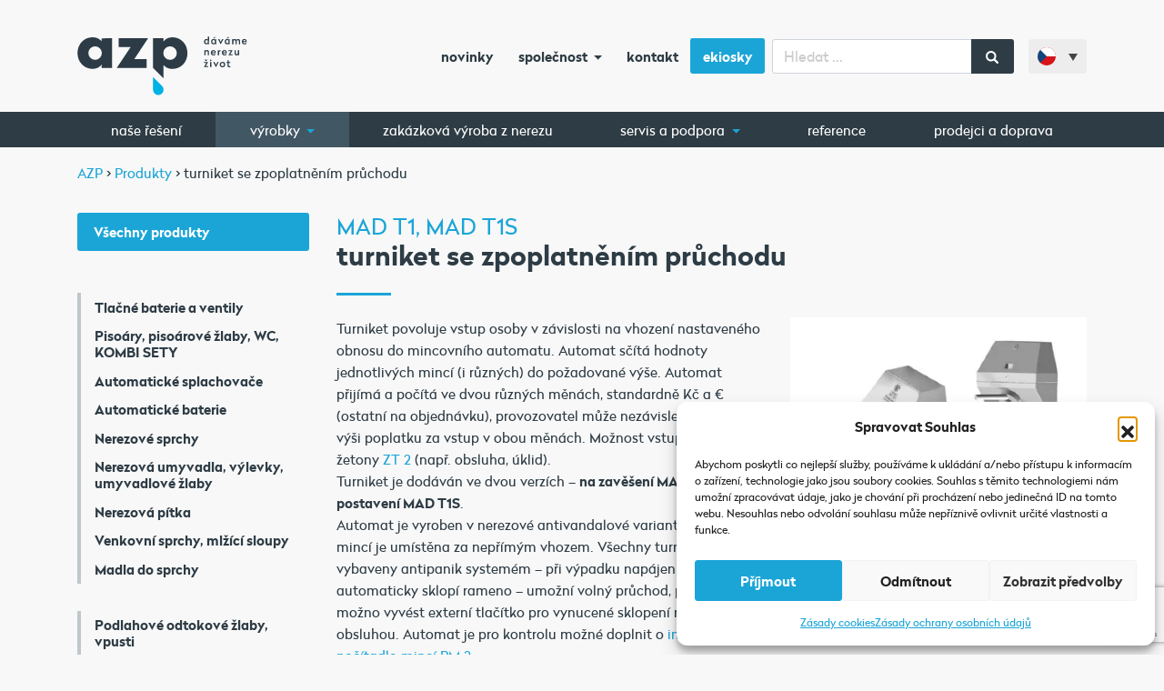

--- FILE ---
content_type: text/html; charset=UTF-8
request_url: https://www.azp.cz/turniket-se-zpoplatnenim-pruchodu/
body_size: 24115
content:
<!doctype html>
<html lang="cs-CZ">
  <head>
  <meta charset="utf-8">
  <meta http-equiv="x-ua-compatible" content="ie=edge">
  <meta name="viewport" content="width=device-width, initial-scale=1, shrink-to-fit=no, viewport-fit=cover">
  <link rel="apple-touch-icon" sizes="180x180" href="/apple-touch-icon.png">
  <link rel="icon" type="image/png" sizes="32x32" href="/favicon-32x32.png">
  <link rel="icon" type="image/png" sizes="16x16" href="/favicon-16x16.png">
  <link rel="manifest" href="/manifest.json">
  <link rel="mask-icon" href="/safari-pinned-tab.svg" color="#5bbad5">
  <link rel="preload" href="https://www.azp.cz/wp-content/themes/azp/dist/fonts/radikal_regular_711b599f.woff2" as="font" type="font/woff2" crossorigin="anonymous" />
  <link rel="preload" href="https://www.azp.cz/wp-content/themes/azp/dist/fonts/radikal_bold_f21acc8c.woff2" as="font" type="font/woff2" crossorigin="anonymous" />
  <meta name="theme-color" content="#ffffff">
    <!-- Google Tag Manager -->
  <script>(function(w,d,s,l,i){w[l]=w[l]||[];w[l].push({'gtm.start':
  new Date().getTime(),event:'gtm.js'});var f=d.getElementsByTagName(s)[0],
  j=d.createElement(s),dl=l!='dataLayer'?'&l='+l:'';j.async=true;j.src=
  'https://www.googletagmanager.com/gtm.js?id='+i+dl;f.parentNode.insertBefore(j,f);
  })(window,document,'script','dataLayer','GTM-P96MPWP');</script>
  <!-- End Google Tag Manager -->
    <title>turniket se zpoplatněním průchodu | AZP</title>
<link rel="alternate" hreflang="cs" href="https://www.azp.cz/turniket-se-zpoplatnenim-pruchodu/" />
<link rel="alternate" hreflang="en" href="https://www.azp-brno.com/coin-operated-turnstile/" />
<link rel="alternate" hreflang="de" href="https://www.azp-brno.de/drehkreuz-mit-munzautomat/" />
<link rel="alternate" hreflang="ru" href="https://www.azpbrno.ru/%d1%82%d1%83%d1%80%d0%bd%d0%b8%d0%ba%d0%b5%d1%82-%d1%81-%d0%bc%d0%be%d0%bd%d0%b5%d1%82%d0%bd%d1%8b%d0%bc-%d0%b0%d0%b2%d1%82%d0%be%d0%bc%d0%b0%d1%82%d0%be%d0%bc/" />
<link rel="alternate" hreflang="sk" href="https://www.azp.sk/turnikety-so-spoplatnenim-priechodu/" />
<link rel="alternate" hreflang="x-default" href="https://www.azp.cz/turniket-se-zpoplatnenim-pruchodu/" />

<!-- The SEO Framework od Sybre Waaijer -->
<link rel="canonical" href="https://www.azp.cz/turniket-se-zpoplatnenim-pruchodu/" />
<meta name="description" content="Turniket povoluje vstup osoby v závislosti na vhození nastaveného obnosu do mincovního automatu. Automat sčítá hodnoty jednotlivých mincí (i různých) do…" />
<meta property="og:type" content="product" />
<meta property="og:locale" content="cs_CZ" />
<meta property="og:site_name" content="AZP" />
<meta property="og:title" content="turniket se zpoplatněním průchodu | AZP" />
<meta property="og:description" content="Turniket povoluje vstup osoby v závislosti na vhození nastaveného obnosu do mincovního automatu. Automat sčítá hodnoty jednotlivých mincí (i různých) do požadované výše. Automat přijímá a počítá ve…" />
<meta property="og:url" content="https://www.azp.cz/turniket-se-zpoplatnenim-pruchodu/" />
<meta property="og:image" content="https://www.azp.cz/wp-content/uploads/2017/08/foto_956.jpg" />
<meta property="og:image:width" content="376" />
<meta property="og:image:height" content="316" />
<meta property="article:published_time" content="2017-09-01T22:40:22+00:00" />
<meta property="article:modified_time" content="2024-04-11T12:27:17+00:00" />
<meta name="twitter:card" content="summary_large_image" />
<meta name="twitter:title" content="turniket se zpoplatněním průchodu | AZP" />
<meta name="twitter:description" content="Turniket povoluje vstup osoby v závislosti na vhození nastaveného obnosu do mincovního automatu. Automat sčítá hodnoty jednotlivých mincí (i různých) do požadované výše. Automat přijímá a počítá ve…" />
<meta name="twitter:image" content="https://www.azp.cz/wp-content/uploads/2017/08/foto_956.jpg" />
<meta name="google-site-verification" content="Aml1UL8IeSgCpymDskcFAfvctSkWWPiJ5ka9esLNZR0" />
<script type="application/ld+json">{"@context":"https://schema.org","@graph":[{"@type":"WebSite","@id":"https://www.azp.cz/#/schema/WebSite","url":"https://www.azp.cz/","name":"AZP","description":"dáváme nerezu život","inLanguage":"cs","potentialAction":{"@type":"SearchAction","target":{"@type":"EntryPoint","urlTemplate":"https://www.azp.cz/search/{search_term_string}/"},"query-input":"required name=search_term_string"},"publisher":{"@type":"Organization","@id":"https://www.azp.cz/#/schema/Organization","name":"AZP","url":"https://www.azp.cz/"}},{"@type":"WebPage","@id":"https://www.azp.cz/turniket-se-zpoplatnenim-pruchodu/","url":"https://www.azp.cz/turniket-se-zpoplatnenim-pruchodu/","name":"turniket se zpoplatněním průchodu | AZP","description":"Turniket povoluje vstup osoby v závislosti na vhození nastaveného obnosu do mincovního automatu. Automat sčítá hodnoty jednotlivých mincí (i různých) do…","inLanguage":"cs","isPartOf":{"@id":"https://www.azp.cz/#/schema/WebSite"},"breadcrumb":{"@type":"BreadcrumbList","@id":"https://www.azp.cz/#/schema/BreadcrumbList","itemListElement":[{"@type":"ListItem","position":1,"item":"https://www.azp.cz/","name":"AZP"},{"@type":"ListItem","position":2,"item":"https://www.azp.cz/nerezova-sanitarni-technika/","name":"Obchod"},{"@type":"ListItem","position":3,"name":"turniket se zpoplatněním průchodu"}]},"potentialAction":{"@type":"ReadAction","target":"https://www.azp.cz/turniket-se-zpoplatnenim-pruchodu/"},"datePublished":"2017-09-01T22:40:22+00:00","dateModified":"2024-04-11T12:27:17+00:00"}]}</script>
<!-- / The SEO Framework od Sybre Waaijer | 11.29ms meta | 4.63ms boot -->

<link rel='dns-prefetch' href='//ajax.googleapis.com' />
<style id='wp-img-auto-sizes-contain-inline-css' type='text/css'>
img:is([sizes=auto i],[sizes^="auto," i]){contain-intrinsic-size:3000px 1500px}
/*# sourceURL=wp-img-auto-sizes-contain-inline-css */
</style>
<style id='classic-theme-styles-inline-css' type='text/css'>
/*! This file is auto-generated */
.wp-block-button__link{color:#fff;background-color:#32373c;border-radius:9999px;box-shadow:none;text-decoration:none;padding:calc(.667em + 2px) calc(1.333em + 2px);font-size:1.125em}.wp-block-file__button{background:#32373c;color:#fff;text-decoration:none}
/*# sourceURL=/wp-includes/css/classic-themes.min.css */
</style>
<link rel='stylesheet' id='wp-components-css' href='https://www.azp.cz/wp-includes/css/dist/components/style.min.css?ver=6.9' type='text/css' media='all' />
<link rel='stylesheet' id='wp-preferences-css' href='https://www.azp.cz/wp-includes/css/dist/preferences/style.min.css?ver=6.9' type='text/css' media='all' />
<link rel='stylesheet' id='wp-block-editor-css' href='https://www.azp.cz/wp-includes/css/dist/block-editor/style.min.css?ver=6.9' type='text/css' media='all' />
<link rel='stylesheet' id='popup-maker-block-library-style-css' href='https://www.azp.cz/wp-content/plugins/popup-maker/dist/packages/block-library-style.css?ver=dbea705cfafe089d65f1' type='text/css' media='all' />
<link rel='stylesheet' id='contact-form-7-css' href='https://www.azp.cz/wp-content/plugins/contact-form-7/includes/css/styles.css?ver=6.1.4' type='text/css' media='all' />
<link rel='stylesheet' id='woocommerce-layout-css' href='https://www.azp.cz/wp-content/plugins/woocommerce/assets/css/woocommerce-layout.css?ver=10.4.3' type='text/css' media='all' />
<link rel='stylesheet' id='woocommerce-smallscreen-css' href='https://www.azp.cz/wp-content/plugins/woocommerce/assets/css/woocommerce-smallscreen.css?ver=10.4.3' type='text/css' media='only screen and (max-width: 768px)' />
<link rel='stylesheet' id='woocommerce-general-css' href='https://www.azp.cz/wp-content/plugins/woocommerce/assets/css/woocommerce.css?ver=10.4.3' type='text/css' media='all' />
<style id='woocommerce-inline-inline-css' type='text/css'>
.woocommerce form .form-row .required { visibility: visible; }
/*# sourceURL=woocommerce-inline-inline-css */
</style>
<link rel='stylesheet' id='wpml-legacy-dropdown-0-css' href='https://www.azp.cz/wp-content/plugins/sitepress-multilingual-cms/templates/language-switchers/legacy-dropdown/style.min.css?ver=1' type='text/css' media='all' />
<style id='wpml-legacy-dropdown-0-inline-css' type='text/css'>
.wpml-ls-statics-shortcode_actions{background-color:#f8f8f8;}.wpml-ls-statics-shortcode_actions, .wpml-ls-statics-shortcode_actions .wpml-ls-sub-menu, .wpml-ls-statics-shortcode_actions a {border-color:#f8f8f8;}.wpml-ls-statics-shortcode_actions a, .wpml-ls-statics-shortcode_actions .wpml-ls-sub-menu a, .wpml-ls-statics-shortcode_actions .wpml-ls-sub-menu a:link, .wpml-ls-statics-shortcode_actions li:not(.wpml-ls-current-language) .wpml-ls-link, .wpml-ls-statics-shortcode_actions li:not(.wpml-ls-current-language) .wpml-ls-link:link {background-color:#f8f8f8;}.wpml-ls-statics-shortcode_actions .wpml-ls-current-language > a {background-color:#f8f8f8;}
/*# sourceURL=wpml-legacy-dropdown-0-inline-css */
</style>
<link rel='stylesheet' id='cmplz-general-css' href='https://www.azp.cz/wp-content/plugins/complianz-gdpr/assets/css/cookieblocker.min.css?ver=1767030681' type='text/css' media='all' />
<link rel='stylesheet' id='wp-pagenavi-css' href='https://www.azp.cz/wp-content/plugins/wp-pagenavi/pagenavi-css.css?ver=2.70' type='text/css' media='all' />
<link rel='stylesheet' id='sage/main.css-css' href='https://www.azp.cz/wp-content/themes/azp/dist/styles/main_c7c84786.css' type='text/css' media='all' />
<link rel='stylesheet' id='wc-product-documents-css' href='https://www.azp.cz/wp-content/plugins/woocommerce-product-documents/assets/css/frontend/wc-product-documents.min.css?ver=1.15.3' type='text/css' media='all' />
<link rel='stylesheet' id='jquery-ui-style-css' href='//ajax.googleapis.com/ajax/libs/jqueryui/1.13.3/themes/smoothness/jquery-ui.css?ver=6.9' type='text/css' media='all' />
<script type="text/javascript" src="https://www.azp.cz/wp-includes/js/jquery/jquery.min.js?ver=3.7.1" id="jquery-core-js"></script>
<script type="text/javascript" src="https://www.azp.cz/wp-includes/js/jquery/jquery-migrate.min.js?ver=3.4.1" id="jquery-migrate-js"></script>
<script type="text/javascript" id="wc-single-product-js-extra">
/* <![CDATA[ */
var wc_single_product_params = {"i18n_required_rating_text":"Zvolte pros\u00edm hodnocen\u00ed","i18n_rating_options":["1 z 5 hv\u011bzdi\u010dek","2 ze 5 hv\u011bzdi\u010dek","3 ze 5 hv\u011bzdi\u010dek","4 ze 5 hv\u011bzdi\u010dek","5 z 5 hv\u011bzdi\u010dek"],"i18n_product_gallery_trigger_text":"Zobrazit galerii p\u0159es celou obrazovku","review_rating_required":"yes","flexslider":{"rtl":false,"animation":"slide","smoothHeight":true,"directionNav":false,"controlNav":"thumbnails","slideshow":false,"animationSpeed":500,"animationLoop":false,"allowOneSlide":false},"zoom_enabled":"","zoom_options":[],"photoswipe_enabled":"","photoswipe_options":{"shareEl":false,"closeOnScroll":false,"history":false,"hideAnimationDuration":0,"showAnimationDuration":0},"flexslider_enabled":""};
//# sourceURL=wc-single-product-js-extra
/* ]]> */
</script>
<script type="text/javascript" src="https://www.azp.cz/wp-content/plugins/woocommerce/assets/js/frontend/single-product.min.js?ver=10.4.3" id="wc-single-product-js" defer="defer" data-wp-strategy="defer"></script>
<script type="text/javascript" src="https://www.azp.cz/wp-content/plugins/woocommerce/assets/js/jquery-blockui/jquery.blockUI.min.js?ver=2.7.0-wc.10.4.3" id="wc-jquery-blockui-js" defer="defer" data-wp-strategy="defer"></script>
<script type="text/javascript" src="https://www.azp.cz/wp-content/plugins/woocommerce/assets/js/js-cookie/js.cookie.min.js?ver=2.1.4-wc.10.4.3" id="wc-js-cookie-js" defer="defer" data-wp-strategy="defer"></script>
<script type="text/javascript" id="woocommerce-js-extra">
/* <![CDATA[ */
var woocommerce_params = {"ajax_url":"/wp-admin/admin-ajax.php","wc_ajax_url":"/?wc-ajax=%%endpoint%%","i18n_password_show":"Zobrazit heslo","i18n_password_hide":"Skr\u00fdt heslo"};
//# sourceURL=woocommerce-js-extra
/* ]]> */
</script>
<script type="text/javascript" src="https://www.azp.cz/wp-content/plugins/woocommerce/assets/js/frontend/woocommerce.min.js?ver=10.4.3" id="woocommerce-js" defer="defer" data-wp-strategy="defer"></script>
<script type="text/javascript" src="https://www.azp.cz/wp-content/plugins/sitepress-multilingual-cms/templates/language-switchers/legacy-dropdown/script.min.js?ver=1" id="wpml-legacy-dropdown-0-js"></script>
<meta name="generator" content="WPML ver:4.8.6 stt:9,1,3,46,10;" />
			<style>.cmplz-hidden {
					display: none !important;
				}</style>	<noscript><style>.woocommerce-product-gallery{ opacity: 1 !important; }</style></noscript>
	<script type="text/javascript">    (function(c,l,a,r,i,t,y){        c[a]=c[a]||function(){(c[a].q=c[a].q||[]).push(arguments)};        t=l.createElement(r);t.async=1;t.src="https://www.clarity.ms/tag/"+i;        y=l.getElementsByTagName(r)[0];y.parentNode.insertBefore(t,y);    })(window, document, "clarity", "script", "k8dasid2da"); </script> 		<style type="text/css" id="wp-custom-css">
			.btn-ekiosky { color: #fff;
    background-color: #1ba5d7; border-radius: 0.15rem; }

.btn-ekiosky:hover {   background-color: #178bb5; }

.btn-ekiosky a { color: #fff !important;}
		</style>
		</head>
  <body data-cmplz=1 class="wp-singular product-template-default single single-product postid-44854 wp-theme-azpresources bg-pattern theme-azp/resources woocommerce woocommerce-page woocommerce-no-js turniket-se-zpoplatnenim-pruchodu sidebar-primary app-data index-data singular-data single-data single-product-data single-product-turniket-se-zpoplatnenim-pruchodu-data">


        <!-- Google Tag Manager (noscript) -->
    <noscript><iframe src="https://www.googletagmanager.com/ns.html?id=GTM-P96MPWP"
    height="0" width="0" style="display:none;visibility:hidden"></iframe></noscript>
    <!-- End Google Tag Manager (noscript) -->
    
        <header class="banner">
  <nav class="navbar navbar-expand-lg navbar-light py-4">
    <div class="container">
      <a class="navbar-brand" href="https://www.azp.cz/">
                              <img src="https://www.azp.cz/wp-content/themes/azp/dist/images/azp-logo-cz_d4628755.svg" class="" style="max-width: 190px;">
                        </a>
      <button class="navbar-toggler order-1" type="button" data-toggle="collapse" data-target="#navbarSupportedContent" aria-controls="navbarSupportedContent" aria-expanded="false" aria-label="Toggle navigation">
        <span class="navbar-toggler-icon"></span>
      </button>
      <div class="nav-main collapse navbar-collapse order-3" id="navbarSupportedContent">
                  <ul id="menu-2-radek-menu-vedle-loga-a-vyhledavani" class="navbar-nav ml-auto mr-2 d-none d-lg-flex"><li class="nav-item menu-item menu-novinky"><a class="nav-link" rel="canonical" href="https://www.azp.cz/novinky/">Novinky</a></li>
<li class="nav-item menu-item dropdown menu-item-has-children menu-spolecnost"><a class="nav-link dropdown-toggle" data-toggle="dropdown" aria-haspopup="true" aria-expanded="false" href="https://www.azp.cz/spolecnost/">Společnost <b class="caret"></b></a>
<ul class="dropdown-menu" aria-labelledby="navbarDropdownMenuLink">
	<li class="nav-item menu-item menu-o-spolecnosti"><a class="nav-link" href="https://www.azp.cz/spolecnost/">O společnosti</a></li>
	<li class="nav-item menu-item menu-nase-vize"><a class="nav-link" href="https://www.azp.cz/spolecnost/vize/">Naše vize</a></li>
	<li class="nav-item menu-item menu-fotogalerie"><a class="nav-link" href="https://www.azp.cz/fotogalerie/">Fotogalerie</a></li>
	<li class="nav-item menu-item menu-napsali-o-nas"><a class="nav-link" href="https://www.azp.cz/spolecnost/napsali-o-nas/">Napsali o nás</a></li>
</ul>
</li>
<li class="nav-item menu-item menu-kontakt"><a class="nav-link" href="https://www.azp.cz/kontakt/">Kontakt</a></li>
<li class="btn-ekiosky nav-item menu-item menu-ekiosky"><a class="nav-link" href="https://ekiosky.azp.cz/">eKiosky</a></li>
</ul>
                          <ul id="menu-hlavni-navigace-mobil" class="navbar-nav ml-auto d-lg-none"><li class="nav-item menu-item menu-nase-reseni"><a class="nav-link" href="https://www.azp.cz/reseni/">Naše řešení</a></li>
<li class="active nav-item menu-item dropdown menu-item-has-children menu-vyrobky"><a class="nav-link dropdown-toggle" data-toggle="dropdown" aria-haspopup="true" aria-expanded="false" href="https://www.azp.cz/nerezova-sanitarni-technika/">Výrobky <b class="caret"></b></a>
<ul class="dropdown-menu" aria-labelledby="navbarDropdownMenuLink">
	<li class="nav-item menu-item menu-vyprodej"><a class="nav-link" href="https://www.azp.cz/vyprodej/">Výprodej</a></li>
	<li class="nav-item menu-item menu-pisoary-pisoarove-zlaby-wc-kombi-sety"><a class="nav-link" href="https://www.azp.cz/pisoary-pisoarove-zlaby-klozety-kombi-sety/">Pisoáry, pisoárové žlaby, WC, KOMBI SETY</a></li>
	<li class="nav-item menu-item menu-automaticke-baterie"><a class="nav-link" href="https://www.azp.cz/automaticke-baterie/">Automatické baterie</a></li>
	<li class="nav-item menu-item menu-automaticke-splachovace"><a class="nav-link" href="https://www.azp.cz/splachovace/">Automatické splachovače</a></li>
	<li class="nav-item menu-item menu-nerezove-sprchy"><a class="nav-link" href="https://www.azp.cz/sprchy/">Nerezové sprchy</a></li>
	<li class="nav-item menu-item menu-zdroje"><a class="nav-link" href="https://www.azp.cz/zdroje/">Zdroje</a></li>
	<li class="nav-item menu-item menu-nerezova-pitka"><a class="nav-link" href="https://www.azp.cz/nerezova-pitka/">Nerezová pítka</a></li>
	<li class="nav-item menu-item menu-nerezova-umyvadla-vylevky-umyvadlove-zlaby"><a class="nav-link" href="https://www.azp.cz/umyvadla-vylevky-umyvadlove-zlaby/">Nerezová umyvadla, výlevky, umyvadlové žlaby</a></li>
	<li class="nav-item menu-item menu-venkovni-sprchy-mlzici-sloupy"><a class="nav-link" href="https://www.azp.cz/sprchove-mlzici-sloupy/">Venkovní sprchy, mlžící sloupy</a></li>
	<li class="nav-item menu-item menu-podlahove-odtokove-zlaby-vpusti"><a class="nav-link" href="https://www.azp.cz/podlahove-zlaby-vpusti/">Podlahové odtokové žlaby, vpusti</a></li>
	<li class="nav-item menu-item menu-nerezove-stoly-a-drezy"><a class="nav-link" href="https://www.azp.cz/stoly-drezy/">Nerezové stoly a dřezy</a></li>
	<li class="nav-item menu-item menu-nerezove-dvere"><a class="nav-link" href="https://www.azp.cz/dvere/">Nerezové dveře</a></li>
	<li class="nav-item menu-item menu-vydejni-sloupky"><a class="nav-link" href="https://www.azp.cz/vydejni-sloupky/">Výdejní sloupky</a></li>
	<li class="nav-item menu-item menu-bezhotovostni-mincovni-mincovni-zetonove-automaty"><a class="nav-link" href="https://www.azp.cz/mincovni-zetonove-automaty/">Bezhotovostní/mincovní, mincovní, žetonové automaty</a></li>
	<li class="current-product-ancestor active current-product-parent nav-item menu-item menu-hygienicka-a-myci-zarizeni-turnikety"><a class="nav-link" href="https://www.azp.cz/hygienicka-a-myci-zarizeni-turnikety/">Hygienická a mycí zařízení, turnikety</a></li>
	<li class="nav-item menu-item menu-sanitacni-nadoby"><a class="nav-link" href="https://www.azp.cz/hygienicka-a-myci-zarizeni-turnikety/sanitacni-nadoby/">Sanitační nádoby</a></li>
	<li class="nav-item menu-item menu-susicky-zaster-a-obuvi"><a class="nav-link" href="https://www.azp.cz/hygienicka-a-myci-zarizeni-turnikety/susicky-zaster-a-obuvi/">Sušičky zástěr a obuvi</a></li>
	<li class="nav-item menu-item menu-zakazkova-vyroba-z-nerezu"><a class="nav-link" href="https://www.azp.cz/zakazkova-vyroba-z-nerezu/">Zakázková výroba z nerezu</a></li>
	<li class="nav-item menu-item menu-nerezove-a-jine-doplnky"><a class="nav-link" href="https://www.azp.cz/nerezove-a-jine-doplnky/">Nerezové a jiné doplňky</a></li>
	<li class="nav-item menu-item menu-nahradni-dily"><a class="nav-link" href="https://www.azp.cz/nahradni-dily/">Náhradní díly</a></li>
</ul>
</li>
<li class="nav-item menu-item menu-zakazkova-vyroba-z-nerezu"><a class="nav-link" href="https://www.azp.cz/zakazkova-vyroba-z-nerezu/">Zakázková výroba z nerezu</a></li>
<li class="nav-item menu-item menu-prodejci-a-doprava"><a class="nav-link" href="https://www.azp.cz/prodejni-mista/">Prodejci a doprava</a></li>
<li class="nav-item menu-item menu-reference"><a class="nav-link" href="https://www.azp.cz/reference/">Reference</a></li>
<li class="nav-item menu-item menu-novinky"><a class="nav-link" href="https://www.azp.cz/novinky/">Novinky</a></li>
<li class="nav-item menu-item dropdown menu-item-has-children menu-servis-a-podpora"><a class="nav-link dropdown-toggle" data-toggle="dropdown" aria-haspopup="true" aria-expanded="false" href="https://www.azp.cz/servis-a-podpora/">Servis a podpora <b class="caret"></b></a>
<ul class="dropdown-menu" aria-labelledby="navbarDropdownMenuLink">
	<li class="nav-item menu-item menu-servisni-strediska"><a class="nav-link" href="https://www.azp.cz/servis-a-podpora/servisni-strediska/">Servisní střediska</a></li>
	<li class="nav-item menu-item menu-navody-k-vyrobkum"><a class="nav-link" href="https://www.azp.cz/servis-a-podpora/navody-k-vyrobkum/">Návody k výrobkům</a></li>
	<li class="nav-item menu-item menu-montazni-videa"><a class="nav-link" href="https://www.azp.cz/servis-a-podpora/montazni-videa/">Montážní videa</a></li>
	<li class="nav-item menu-item menu-mozne-zavady-a-jejich-odstraneni"><a class="nav-link" href="https://www.azp.cz/servis-a-podpora/mozne-zavady-a-jejich-odstraneni/">Možné závady a jejich odstranění</a></li>
</ul>
</li>
<li class="nav-item menu-item dropdown menu-item-has-children menu-o-spolecnosti"><a class="nav-link dropdown-toggle" data-toggle="dropdown" aria-haspopup="true" aria-expanded="false" href="https://www.azp.cz/spolecnost/">O společnosti <b class="caret"></b></a>
<ul class="dropdown-menu" aria-labelledby="navbarDropdownMenuLink">
	<li class="nav-item menu-item menu-predstaveni"><a class="nav-link" href="https://www.azp.cz/spolecnost/">Představení</a></li>
	<li class="nav-item menu-item menu-fotogalerie"><a class="nav-link" href="https://www.azp.cz/fotogalerie/">Fotogalerie</a></li>
	<li class="nav-item menu-item menu-vize"><a class="nav-link" href="https://www.azp.cz/spolecnost/vize/">Vize</a></li>
	<li class="nav-item menu-item menu-napsali-o-nas"><a class="nav-link" href="https://www.azp.cz/spolecnost/napsali-o-nas/">Napsali o nás</a></li>
</ul>
</li>
<li class="nav-item menu-item menu-kariera"><a class="nav-link" href="https://www.azp.cz/kariera/">Kariéra</a></li>
<li class="nav-item menu-item menu-kontakt"><a class="nav-link" href="https://www.azp.cz/kontakt/">Kontakt</a></li>
</ul>
                <form role="search" method="get" id="searchform" class="searchform" action="/">
  <div class="input-group">
    <input type="text" class="form-control" value="" name="s" id="s" placeholder="Hledat ..." />
    <div class="input-group-append">
      <button type="submit" class="px-3" id="searchsubmit">
        <span class="icon"><i class="fa fa-search"></i></span>
      </button>
    </div>
  </div>
</form>      </div>
      
<div
	 class="wpml-ls-statics-shortcode_actions wpml-ls wpml-ls-legacy-dropdown js-wpml-ls-legacy-dropdown">
	<ul role="menu">

		<li role="none" tabindex="0" class="wpml-ls-slot-shortcode_actions wpml-ls-item wpml-ls-item-cs wpml-ls-current-language wpml-ls-first-item wpml-ls-item-legacy-dropdown">
			<a href="#" class="js-wpml-ls-item-toggle wpml-ls-item-toggle" role="menuitem" title="Switch to Čeština">
                                                    <img
            class="wpml-ls-flag"
            src="https://www.azp.cz/wp-content/uploads/flags/cz.svg"
            alt=""
            width=18
            height=12
    /><span class="wpml-ls-native" role="menuitem">Čeština</span></a>

			<ul class="wpml-ls-sub-menu" role="menu">
				
					<li class="wpml-ls-slot-shortcode_actions wpml-ls-item wpml-ls-item-en" role="none">
						<a href="https://www.azp-brno.com/coin-operated-turnstile/" class="wpml-ls-link" role="menuitem" aria-label="Switch to English" title="Switch to English">
                                                                <img
            class="wpml-ls-flag"
            src="https://www.azp.cz/wp-content/uploads/flags/gb.svg"
            alt=""
            width=18
            height=12
    /><span class="wpml-ls-native" lang="en">English</span></a>
					</li>

				
					<li class="wpml-ls-slot-shortcode_actions wpml-ls-item wpml-ls-item-de" role="none">
						<a href="https://www.azp-brno.de/drehkreuz-mit-munzautomat/" class="wpml-ls-link" role="menuitem" aria-label="Switch to Deutsch" title="Switch to Deutsch">
                                                                <img
            class="wpml-ls-flag"
            src="https://www.azp.cz/wp-content/uploads/flags/de.svg"
            alt=""
            width=18
            height=12
    /><span class="wpml-ls-native" lang="de">Deutsch</span></a>
					</li>

				
					<li class="wpml-ls-slot-shortcode_actions wpml-ls-item wpml-ls-item-ru" role="none">
						<a href="https://www.azpbrno.ru/%d1%82%d1%83%d1%80%d0%bd%d0%b8%d0%ba%d0%b5%d1%82-%d1%81-%d0%bc%d0%be%d0%bd%d0%b5%d1%82%d0%bd%d1%8b%d0%bc-%d0%b0%d0%b2%d1%82%d0%be%d0%bc%d0%b0%d1%82%d0%be%d0%bc/" class="wpml-ls-link" role="menuitem" aria-label="Switch to Русский" title="Switch to Русский">
                                                                <img
            class="wpml-ls-flag"
            src="https://www.azp.cz/wp-content/uploads/flags/ru.svg"
            alt=""
            width=18
            height=12
    /><span class="wpml-ls-native" lang="ru">Русский</span></a>
					</li>

				
					<li class="wpml-ls-slot-shortcode_actions wpml-ls-item wpml-ls-item-sk wpml-ls-last-item" role="none">
						<a href="https://www.azp.sk/turnikety-so-spoplatnenim-priechodu/" class="wpml-ls-link" role="menuitem" aria-label="Switch to Slovenčina" title="Switch to Slovenčina">
                                                                <img
            class="wpml-ls-flag"
            src="https://www.azp.cz/wp-content/uploads/flags/sk.svg"
            alt=""
            width=18
            height=12
    /><span class="wpml-ls-native" lang="sk">Slovenčina</span></a>
					</li>

							</ul>

		</li>

	</ul>
</div>
    </div>
  </nav>

  <nav class="nav-product d-none d-lg-block">
    <div class="container">
              <ul id="menu-3-radek-velke-hlavni-menu" class="nav"><li class="nav-item menu-item menu-nase-reseni"><a class="nav-link" rel="canonical" href="https://www.azp.cz/reseni/">Naše řešení</a></li>
<li class="products-dropdown active nav-item menu-item dropdown menu-item-has-children menu-vyrobky"><a class="nav-link dropdown-toggle" data-toggle="dropdown" aria-haspopup="true" aria-expanded="false" rel="canonical" href="https://www.azp.cz/nerezova-sanitarni-technika/">Výrobky <b class="caret"></b></a>
<ul class="dropdown-menu" aria-labelledby="navbarDropdownMenuLink">
	<li class="nav-item menu-item dropdown menu-item-has-children menu-wc-pisoary-zlaby-a-sety"><a class="nav-link dropdown-toggle" data-toggle="dropdown" aria-haspopup="true" aria-expanded="false" href="https://www.azp.cz/pisoary-pisoarove-zlaby-klozety-kombi-sety/">WC, pisoáry, žlaby a sety <b class="caret"></b></a>
<ul class="dropdown-menu" aria-labelledby="navbarDropdownMenuLink">
		<li class="nav-item menu-item menu-keramicke-pisoary"><a class="nav-link" href="https://www.azp.cz/pisoary-pisoarove-zlaby-klozety-kombi-sety/keramicke-pisoary/">Keramické pisoáry</a></li>
		<li class="nav-item menu-item menu-nerezove-pisoary"><a class="nav-link" href="https://www.azp.cz/pisoary-pisoarove-zlaby-klozety-kombi-sety/nerezove-pisoary/">Nerezové pisoáry</a></li>
		<li class="nav-item menu-item menu-nerezove-pisoarove-zlaby"><a class="nav-link" href="https://www.azp.cz/pisoary-pisoarove-zlaby-klozety-kombi-sety/nerezove-pisoarove-zlaby/">Nerezové pisoárové žlaby</a></li>
		<li class="nav-item menu-item menu-nerezove-wc-misy"><a class="nav-link" href="https://www.azp.cz/pisoary-pisoarove-zlaby-klozety-kombi-sety/nerezova-wc/">Nerezové WC mísy</a></li>
		<li class="nav-item menu-item menu-nerezove-bidety"><a class="nav-link" href="https://www.azp.cz/pisoary-pisoarove-zlaby-klozety-kombi-sety/nerezove-bidety/">Nerezové bidety</a></li>
		<li class="nav-item menu-item menu-nerezove-kombi-sety"><a class="nav-link" href="https://www.azp.cz/pisoary-pisoarove-zlaby-klozety-kombi-sety/nerezove-kombi-sety/">Nerezové KOMBI SETY</a></li>
	</ul>
</li>
	<li class="current-product-ancestor active current-product-parent nav-item menu-item dropdown menu-item-has-children menu-hygienicka-a-myci-zarizeni-turnikety"><a class="nav-link dropdown-toggle" data-toggle="dropdown" aria-haspopup="true" aria-expanded="false" href="https://www.azp.cz/hygienicka-a-myci-zarizeni-turnikety/">Hygienická a mycí zařízení, turnikety <b class="caret"></b></a>
<ul class="dropdown-menu" aria-labelledby="navbarDropdownMenuLink">
		<li class="current-product-ancestor active current-product-parent nav-item menu-item menu-turnikety"><a class="nav-link" href="https://www.azp.cz/hygienicka-a-myci-zarizeni-turnikety/turnikety/">Turnikety</a></li>
		<li class="nav-item menu-item menu-mycky-obuvi"><a class="nav-link" href="https://www.azp.cz/hygienicka-a-myci-zarizeni-turnikety/mycky-obuvi/">Myčky obuvi</a></li>
		<li class="nav-item menu-item menu-dezinfekcni-zarizeni"><a class="nav-link" href="https://www.azp.cz/hygienicka-a-myci-zarizeni-turnikety/dezinfekcni-zarizeni/">Dezinfekční zařízení</a></li>
		<li class="nav-item menu-item menu-mycky-zaster"><a class="nav-link" href="https://www.azp.cz/hygienicka-a-myci-zarizeni-turnikety/mycky-zaster/">Myčky zástěr</a></li>
	</ul>
</li>
	<li class="nav-item menu-item dropdown menu-item-has-children menu-nerezova-umyvadla-vylevky-umyvadlove-zlaby"><a class="nav-link dropdown-toggle" data-toggle="dropdown" aria-haspopup="true" aria-expanded="false" href="https://www.azp.cz/umyvadla-vylevky-umyvadlove-zlaby/">Nerezová umyvadla, výlevky, umyvadlové žlaby <b class="caret"></b></a>
<ul class="dropdown-menu" aria-labelledby="navbarDropdownMenuLink">
		<li class="nav-item menu-item menu-nerezova-umyvadla"><a class="nav-link" href="https://www.azp.cz/umyvadla-vylevky-umyvadlove-zlaby/nerezova-umyvadla/">Nerezová umyvadla</a></li>
		<li class="nav-item menu-item menu-nerezove-vylevky"><a class="nav-link" href="https://www.azp.cz/umyvadla-vylevky-umyvadlove-zlaby/nerezove-vylevky/">Nerezové výlevky</a></li>
		<li class="nav-item menu-item menu-umyvadlove-zlaby"><a class="nav-link" href="https://www.azp.cz/umyvadla-vylevky-umyvadlove-zlaby/umyvadlove-zlaby/">Umyvadlové žlaby</a></li>
	</ul>
</li>
	<li class="nav-item menu-item dropdown menu-item-has-children menu-automaticke-splachovace"><a class="nav-link dropdown-toggle" data-toggle="dropdown" aria-haspopup="true" aria-expanded="false" href="https://www.azp.cz/splachovace/">Automatické splachovače <b class="caret"></b></a>
<ul class="dropdown-menu" aria-labelledby="navbarDropdownMenuLink">
		<li class="nav-item menu-item menu-splachovace-wc"><a class="nav-link" href="https://www.azp.cz/splachovace/splachovace-klozetu/">Splachovače WC</a></li>
		<li class="nav-item menu-item menu-splachovace-pisoaru"><a class="nav-link" href="https://www.azp.cz/splachovace/splachovace-pisoaru/">Splachovače pisoárů</a></li>
		<li class="nav-item menu-item menu-splachovace-pisoarovych-zlabu"><a class="nav-link" href="https://www.azp.cz/splachovace/splachovace-pisoarovych-zlabu/">Splachovače pisoárových žlabů</a></li>
	</ul>
</li>
	<li class="nav-item menu-item dropdown menu-item-has-children menu-podlahove-odtokove-zlaby-vpusti"><a class="nav-link dropdown-toggle" data-toggle="dropdown" aria-haspopup="true" aria-expanded="false" href="https://www.azp.cz/podlahove-zlaby-vpusti/">Podlahové odtokové žlaby, vpusti <b class="caret"></b></a>
<ul class="dropdown-menu" aria-labelledby="navbarDropdownMenuLink">
		<li class="nav-item menu-item menu-koupelnove-zlaby"><a class="nav-link" href="https://www.azp.cz/podlahove-zlaby-vpusti/koupelnove-zlaby/">Koupelnové žlaby</a></li>
		<li class="nav-item menu-item menu-sterbinove-zlaby"><a class="nav-link" href="https://www.azp.cz/podlahove-zlaby-vpusti/sterbinove-zlaby/">Štěrbinové žlaby</a></li>
		<li class="nav-item menu-item menu-zlaby-s-pororostem"><a class="nav-link" href="https://www.azp.cz/podlahove-zlaby-vpusti/zlaby-s-pororostem/">Žlaby s pororoštem</a></li>
		<li class="nav-item menu-item menu-nerezove-vpusti"><a class="nav-link" href="https://www.azp.cz/podlahove-zlaby-vpusti/vpusti/">Nerezové vpusti</a></li>
	</ul>
</li>
	<li class="nav-item menu-item dropdown menu-item-has-children menu-venkovni-sprchy-mlzici-sloupy"><a class="nav-link dropdown-toggle" data-toggle="dropdown" aria-haspopup="true" aria-expanded="false" href="https://www.azp.cz/sprchove-mlzici-sloupy/">Venkovní sprchy, mlžící sloupy <b class="caret"></b></a>
<ul class="dropdown-menu" aria-labelledby="navbarDropdownMenuLink">
		<li class="nav-item menu-item menu-venkovni-sprchy-a-sprchove-sloupy"><a class="nav-link" href="https://www.azp.cz/sprchove-mlzici-sloupy/sprchove-sloupy/">Venkovní sprchy a sprchové sloupy</a></li>
		<li class="nav-item menu-item menu-mlzici-sloupy"><a class="nav-link" href="https://www.azp.cz/sprchove-mlzici-sloupy/mlzici-sloupy/">Mlžící sloupy</a></li>
	</ul>
</li>
	<li class="nav-item menu-item dropdown menu-item-has-children menu-automaticke-baterie"><a class="nav-link dropdown-toggle" data-toggle="dropdown" aria-haspopup="true" aria-expanded="false" href="https://www.azp.cz/automaticke-baterie/">Automatické baterie <b class="caret"></b></a>
<ul class="dropdown-menu" aria-labelledby="navbarDropdownMenuLink">
		<li class="nav-item menu-item menu-stojankove-bezdotykove"><a class="nav-link" href="https://www.azp.cz/automaticke-baterie/stojankove/">Stojánkové bezdotykové</a></li>
		<li class="nav-item menu-item menu-nastenne-bezdotykove"><a class="nav-link" href="https://www.azp.cz/automaticke-baterie/nastenne/">Nástěnné bezdotykové</a></li>
	</ul>
</li>
	<li class="nav-item menu-item dropdown menu-item-has-children menu-nerezove-sprchy"><a class="nav-link dropdown-toggle" data-toggle="dropdown" aria-haspopup="true" aria-expanded="false" href="https://www.azp.cz/sprchy/">Nerezové sprchy <b class="caret"></b></a>
<ul class="dropdown-menu" aria-labelledby="navbarDropdownMenuLink">
		<li class="nav-item menu-item menu-vestavne-sprchy"><a class="nav-link" href="https://www.azp.cz/sprchy/vestavne-nerezove-sprchy/">Vestavné sprchy</a></li>
		<li class="nav-item menu-item menu-nastenne-sprchy"><a class="nav-link" href="https://www.azp.cz/sprchy/nastenne-nerezove-sprchy/">Nástěnné sprchy</a></li>
		<li class="nav-item menu-item menu-sprchova-raminka"><a class="nav-link" href="https://www.azp.cz/sprchy/sprchova-raminka/">Sprchová ramínka</a></li>
	</ul>
</li>
	<li class="nav-item menu-item dropdown menu-item-has-children menu-nerezova-pitka"><a class="nav-link dropdown-toggle" data-toggle="dropdown" aria-haspopup="true" aria-expanded="false" href="https://www.azp.cz/nerezova-pitka/">Nerezová pítka <b class="caret"></b></a>
<ul class="dropdown-menu" aria-labelledby="navbarDropdownMenuLink">
		<li class="nav-item menu-item menu-pitka-zavesna"><a class="nav-link" href="https://www.azp.cz/nerezova-pitka/zavesna/">Pítka závěsná</a></li>
		<li class="nav-item menu-item menu-pitka-volne-stojici"><a class="nav-link" href="https://www.azp.cz/nerezova-pitka/do-prostoru/">Pítka volně stojící</a></li>
		<li class="nav-item menu-item menu-pitka-ke-stene"><a class="nav-link" href="https://www.azp.cz/nerezova-pitka/ke-stene/">Pítka ke stěně</a></li>
	</ul>
</li>
	<li class="nav-item menu-item dropdown menu-item-has-children menu-nerezove-a-jine-doplnky"><a class="nav-link dropdown-toggle" data-toggle="dropdown" aria-haspopup="true" aria-expanded="false" href="https://www.azp.cz/nerezove-a-jine-doplnky/">Nerezové a jiné doplňky <b class="caret"></b></a>
<ul class="dropdown-menu" aria-labelledby="navbarDropdownMenuLink">
		<li class="nav-item menu-item menu-nerezove-doplnky-asi"><a class="nav-link" href="https://www.azp.cz/nerezove-a-jine-doplnky/nerezove-doplnky-asi/">Nerezové doplňky ASI</a></li>
		<li class="nav-item menu-item menu-ostatni-doplnky"><a class="nav-link" href="https://www.azp.cz/nerezove-a-jine-doplnky/ostatni-doplnky/">Ostatní doplňky</a></li>
	</ul>
</li>
	<li class="nav-item menu-item dropdown menu-item-has-children menu-nerezove-dvere"><a class="nav-link dropdown-toggle" data-toggle="dropdown" aria-haspopup="true" aria-expanded="false" href="https://www.azp.cz/dvere/">Nerezové dveře <b class="caret"></b></a>
<ul class="dropdown-menu" aria-labelledby="navbarDropdownMenuLink">
		<li class="nav-item menu-item menu-interierove-dvere"><a class="nav-link" href="https://www.azp.cz/dvere/interierove/">Interiérové dveře</a></li>
		<li class="nav-item menu-item menu-exterierove-dvere"><a class="nav-link" href="https://www.azp.cz/dvere/exterierove/">Exteriérové dveře</a></li>
	</ul>
</li>
	<li class="nav-item menu-item dropdown menu-item-has-children menu-bezhotovostni-mincovni-zetonove-automaty"><a class="nav-link dropdown-toggle" data-toggle="dropdown" aria-haspopup="true" aria-expanded="false" href="https://www.azp.cz/mincovni-zetonove-automaty/">Bezhotovostní, mincovní, žetonové automaty <b class="caret"></b></a>
<ul class="dropdown-menu" aria-labelledby="navbarDropdownMenuLink">
		<li class="nav-item menu-item menu-mincovni"><a class="nav-link" href="https://www.azp.cz/mincovni-zetonove-automaty/mincovni-automaty/">Mincovní</a></li>
		<li class="nav-item menu-item menu-zetonove"><a class="nav-link" href="https://www.azp.cz/mincovni-zetonove-automaty/zetonove-automaty/">Žetonové</a></li>
	</ul>
</li>
	<li class="nav-item menu-item dropdown menu-item-has-children menu-nabijeci-stanice"><a class="nav-link dropdown-toggle" data-toggle="dropdown" aria-haspopup="true" aria-expanded="false" href="https://www.azp.cz/nabijeci-stanice/">Nabíjecí stanice <b class="caret"></b></a>
<ul class="dropdown-menu" aria-labelledby="navbarDropdownMenuLink">
		<li class="nav-item menu-item menu-nabijeci-stanice-pro-elektromobily-a-elektrokola"><a class="nav-link" href="https://www.azp.cz/?post_type=product&#038;p=59446">Nabíjecí stanice pro elektromobily a elektrokola</a></li>
	</ul>
</li>
	<li class="nav-item menu-item dropdown menu-item-has-children menu-madla-do-sprchy"><a class="nav-link dropdown-toggle" data-toggle="dropdown" aria-haspopup="true" aria-expanded="false" href="https://www.azp.cz/madla/">Madla do sprchy <b class="caret"></b></a>
<ul class="dropdown-menu" aria-labelledby="navbarDropdownMenuLink">
		<li class="nav-item menu-item menu-madla-rovna-kratka"><a class="nav-link" href="https://www.azp.cz/madla-pro-invalidy-rovna-kratka/">Madla rovná, krátká</a></li>
		<li class="nav-item menu-item menu-operna-a-podperna-madla"><a class="nav-link" href="https://www.azp.cz/operna-a-podperna-madla/">Opěrná a podpěrná madla</a></li>
		<li class="nav-item menu-item menu-madla-do-sprch"><a class="nav-link" href="https://www.azp.cz/madla-do-sprch/">Madla do sprch</a></li>
		<li class="nav-item menu-item menu-uchyty-k-umyvadlum"><a class="nav-link" href="https://www.azp.cz/uchyty-k-umyvadlum/">Úchyty k umyvadlům</a></li>
	</ul>
</li>
	<li class="nav-item menu-item menu-vyprodej"><a class="nav-link" href="https://azp.cz/kategorie/vyprodej/">Výprodej</a></li>
	<li class="bottom-bar bottom-first nav-item menu-item menu-cenik"><a class="nav-link" rel="noindex" href="https://www.azp.cz/cenik/">Ceník</a></li>
	<li class="bottom-bar nav-item menu-item menu-nahradni-dily"><a class="nav-link" href="https://www.azp.cz/nahradni-dily/">Náhradní díly</a></li>
	<li class="bottom-bar bottom-last nav-item menu-item menu-zakazkova-vyroba-z-nerezu"><a class="nav-link" href="https://www.azp.cz/zakazkova-vyroba-z-nerezu/">Zakázková výroba z nerezu</a></li>
</ul>
</li>
<li class="nav-item menu-item menu-zakazkova-vyroba-z-nerezu"><a class="nav-link" href="https://www.azp.cz/zakazkova-vyroba-z-nerezu/">Zakázková výroba z nerezu</a></li>
<li class="service-dropdown nav-item menu-item dropdown menu-item-has-children menu-servis-a-podpora"><a class="nav-link dropdown-toggle" data-toggle="dropdown" aria-haspopup="true" aria-expanded="false" href="https://www.azp.cz/servis-a-podpora/">Servis a podpora <b class="caret"></b></a>
<ul class="dropdown-menu" aria-labelledby="navbarDropdownMenuLink">
	<li class="nav-image nav-image--service nav-item menu-item menu-servisni-strediska"><a class="nav-link" href="https://www.azp.cz/servis-a-podpora/servisni-strediska/">Servisní střediska</a></li>
	<li class="nav-image nav-image--manuals nav-item menu-item menu-navody-k-vyrobkum"><a class="nav-link" href="https://www.azp.cz/servis-a-podpora/navody-k-vyrobkum/">Návody k výrobkům</a></li>
	<li class="nav-image nav-image--videos nav-item menu-item menu-montazni-videa"><a class="nav-link" href="https://www.azp.cz/servis-a-podpora/montazni-videa/">Montážní videa</a></li>
	<li class="nav-image nav-image--defects nav-item menu-item menu-mozne-zavady-a-jejich-odstraneni"><a class="nav-link" href="https://www.azp.cz/servis-a-podpora/mozne-zavady-a-jejich-odstraneni/">Možné závady a jejich odstranění</a></li>
</ul>
</li>
<li class="nav-item menu-item menu-reference"><a class="nav-link" href="https://www.azp.cz/reference/">Reference</a></li>
<li class="nav-item menu-item menu-prodejci-a-doprava"><a class="nav-link" href="https://www.azp.cz/prodejni-mista/">Prodejci a doprava</a></li>
</ul>
          </div>
  </nav>
</header>
    <div class="container">
        <div class="breadcrumbs py-3 d-none d-lg-block" typeof="BreadcrumbList" vocab="https://schema.org/">
            <span property="itemListElement" typeof="ListItem"><a property="item" typeof="WebPage" title="Přejít na AZP." href="https://www.azp.cz" class="home"><span property="name">AZP</span></a><meta property="position" content="1"></span> &gt; <span property="itemListElement" typeof="ListItem"><a property="item" typeof="WebPage" title="Přejít na Produkty." href="https://www.azp.cz/nerezova-sanitarni-technika/" class="archive post-product-archive"><span property="name">Produkty</span></a><meta property="position" content="2"></span> &gt; turniket se zpoplatněním průchodu            </div>
    </div>

    <div class="container" role="document">
      <div class="row">
        <div class="w-100 d-md-none bg-dark">
          <button class="btn btn-primary btn-dark w-100" id="toggle-woocommerce-sidebar">Zobrazit kategorie</button>
        </div>
                      <aside class="sidebar my-3 col-md-3" >
              <div class="d-none d-md-block woocommerce-sidebar">
                <section class="widget nav_menu-2 widget_nav_menu"><ul id="menu-sidebar-navigace" class="menu"><li class="all-products active nav-item menu-item menu-vsechny-produkty"><a class="nav-link" href="https://www.azp.cz/nerezova-sanitarni-technika/">Všechny produkty</a></li>
</ul></section><section class="widget woocommerce_product_categories-2 woocommerce widget_product_categories"><h3>Kategorie produktů</h3><ul class="product-categories"><li class="cat-item cat-item-882"><a href="https://www.azp.cz/bazenove-reseni/">Bazénové řešení</a></li>
<li class="cat-item cat-item-881"><a href="https://www.azp.cz/tlacne-baterie-a-ventily/">Tlačné baterie a ventily</a></li>
<li class="cat-item cat-item-869"><a href="https://www.azp.cz/uncategorized-cs/">Uncategorized (CS)</a></li>
<li class="cat-item cat-item-28 cat-parent"><a href="https://www.azp.cz/pisoary-pisoarove-zlaby-klozety-kombi-sety/">Pisoáry, pisoárové žlaby, WC, KOMBI SETY</a><ul class='children'>
<li class="cat-item cat-item-852"><a href="https://www.azp.cz/pisoary-pisoarove-zlaby-klozety-kombi-sety/automaticke-pisoary/">Automatické pisoáry</a></li>
<li class="cat-item cat-item-29"><a href="https://www.azp.cz/pisoary-pisoarove-zlaby-klozety-kombi-sety/keramicke-pisoary/">Keramické pisoáry</a></li>
<li class="cat-item cat-item-30"><a href="https://www.azp.cz/pisoary-pisoarove-zlaby-klozety-kombi-sety/nerezove-pisoary/">Nerezové pisoáry</a></li>
<li class="cat-item cat-item-31"><a href="https://www.azp.cz/pisoary-pisoarove-zlaby-klozety-kombi-sety/nerezove-pisoarove-zlaby/">Nerezové pisoárové žlaby</a></li>
<li class="cat-item cat-item-32"><a href="https://www.azp.cz/pisoary-pisoarove-zlaby-klozety-kombi-sety/nerezova-wc/">Nerezové WC mísy</a></li>
<li class="cat-item cat-item-411"><a href="https://www.azp.cz/pisoary-pisoarove-zlaby-klozety-kombi-sety/nerezove-bidety/">Nerezové bidety</a></li>
<li class="cat-item cat-item-433"><a href="https://www.azp.cz/pisoary-pisoarove-zlaby-klozety-kombi-sety/nerezove-kombi-sety/">Nerezové KOMBI SETY</a></li>
</ul>
</li>
<li class="cat-item cat-item-113 cat-parent"><a href="https://www.azp.cz/splachovace/">Automatické splachovače</a><ul class='children'>
<li class="cat-item cat-item-115"><a href="https://www.azp.cz/splachovace/splachovace-klozetu/">Splachovače WC</a></li>
<li class="cat-item cat-item-114"><a href="https://www.azp.cz/splachovace/splachovace-pisoaru/">Splachovače pisoárů</a></li>
<li class="cat-item cat-item-419"><a href="https://www.azp.cz/splachovace/splachovace-pisoarovych-zlabu/">Splachovače pisoárových žlabů</a></li>
</ul>
</li>
<li class="cat-item cat-item-24 cat-parent"><a href="https://www.azp.cz/automaticke-baterie/">Automatické baterie</a><ul class='children'>
<li class="cat-item cat-item-25"><a href="https://www.azp.cz/automaticke-baterie/stojankove/">Stojánkové bezdotykové</a></li>
<li class="cat-item cat-item-26"><a href="https://www.azp.cz/automaticke-baterie/nastenne/">Nástěnné bezdotykové</a></li>
</ul>
</li>
<li class="cat-item cat-item-27 cat-parent"><a href="https://www.azp.cz/sprchy/">Nerezové sprchy</a><ul class='children'>
<li class="cat-item cat-item-420"><a href="https://www.azp.cz/sprchy/vestavne-nerezove-sprchy/">Vestavné sprchy</a></li>
<li class="cat-item cat-item-421"><a href="https://www.azp.cz/sprchy/nastenne-nerezove-sprchy/">Nástěnné sprchy</a></li>
<li class="cat-item cat-item-422"><a href="https://www.azp.cz/sprchy/sprchova-raminka/">Sprchová ramínka</a></li>
</ul>
</li>
<li class="cat-item cat-item-116 cat-parent"><a href="https://www.azp.cz/umyvadla-vylevky-umyvadlove-zlaby/">Nerezová umyvadla, výlevky, umyvadlové žlaby</a><ul class='children'>
<li class="cat-item cat-item-117"><a href="https://www.azp.cz/umyvadla-vylevky-umyvadlove-zlaby/nerezova-umyvadla/">Nerezová umyvadla</a></li>
<li class="cat-item cat-item-118"><a href="https://www.azp.cz/umyvadla-vylevky-umyvadlove-zlaby/nerezove-vylevky/">Nerezové výlevky</a></li>
<li class="cat-item cat-item-282"><a href="https://www.azp.cz/umyvadla-vylevky-umyvadlove-zlaby/umyvadlove-zlaby/">Umyvadlové žlaby</a></li>
</ul>
</li>
<li class="cat-item cat-item-122 cat-parent"><a href="https://www.azp.cz/nerezova-pitka/">Nerezová pítka</a><ul class='children'>
<li class="cat-item cat-item-412"><a href="https://www.azp.cz/nerezova-pitka/zavesna/">Pítka závěsná</a></li>
<li class="cat-item cat-item-413"><a href="https://www.azp.cz/nerezova-pitka/do-prostoru/">Pítka volně stojící</a></li>
<li class="cat-item cat-item-414"><a href="https://www.azp.cz/nerezova-pitka/ke-stene/">Pítka ke stěně</a></li>
</ul>
</li>
<li class="cat-item cat-item-119 cat-parent"><a href="https://www.azp.cz/sprchove-mlzici-sloupy/">Venkovní sprchy, mlžící sloupy</a><ul class='children'>
<li class="cat-item cat-item-121"><a href="https://www.azp.cz/sprchove-mlzici-sloupy/sprchove-sloupy/">Venkovní sprchy a sprchové sloupy</a></li>
<li class="cat-item cat-item-120"><a href="https://www.azp.cz/sprchove-mlzici-sloupy/mlzici-sloupy/">Mlžící sloupy</a></li>
</ul>
</li>
<li class="cat-item cat-item-850"><a href="https://www.azp.cz/madla/">Madla do sprchy</a></li>
<li class="cat-item cat-item-127 cat-parent"><a href="https://www.azp.cz/podlahove-zlaby-vpusti/">Podlahové odtokové žlaby, vpusti</a><ul class='children'>
<li class="cat-item cat-item-415"><a href="https://www.azp.cz/podlahove-zlaby-vpusti/koupelnove-zlaby/">Koupelnové žlaby</a></li>
<li class="cat-item cat-item-416"><a href="https://www.azp.cz/podlahove-zlaby-vpusti/sterbinove-zlaby/">Štěrbinové žlaby</a></li>
<li class="cat-item cat-item-417"><a href="https://www.azp.cz/podlahove-zlaby-vpusti/zlaby-s-pororostem/">Žlaby s pororoštem</a></li>
<li class="cat-item cat-item-418"><a href="https://www.azp.cz/podlahove-zlaby-vpusti/vpusti/">Nerezové vpusti</a></li>
</ul>
</li>
<li class="cat-item cat-item-126"><a href="https://www.azp.cz/stoly-drezy/">Nerezové stoly a dřezy</a></li>
<li class="cat-item cat-item-134 cat-parent"><a href="https://www.azp.cz/dvere/">Nerezové dveře</a><ul class='children'>
<li class="cat-item cat-item-426"><a href="https://www.azp.cz/dvere/interierove/">Interiérové dveře</a></li>
<li class="cat-item cat-item-427"><a href="https://www.azp.cz/dvere/exterierove/">Exteriérové dveře</a></li>
</ul>
</li>
<li class="cat-item cat-item-135 cat-parent"><a href="https://www.azp.cz/mincovni-zetonove-automaty/">Bezhotovostní/mincovní, mincovní, žetonové automaty</a><ul class='children'>
<li class="cat-item cat-item-880"><a href="https://www.azp.cz/mincovni-zetonove-automaty/bezhotovostni-mincovni-automaty/">Bezhotovostní/mincovní automaty</a></li>
<li class="cat-item cat-item-888"><a href="https://www.azp.cz/mincovni-zetonove-automaty/bezhotovostni-automaty/">Bezhotovostní automaty</a></li>
<li class="cat-item cat-item-423"><a href="https://www.azp.cz/mincovni-zetonove-automaty/mincovni-automaty/">Mincovní</a></li>
<li class="cat-item cat-item-424"><a href="https://www.azp.cz/mincovni-zetonove-automaty/zetonove-automaty/">Žetonové</a></li>
</ul>
</li>
<li class="cat-item cat-item-431"><a href="https://www.azp.cz/vydejni-sloupky/">Výdejní sloupky</a></li>
<li class="cat-item cat-item-128 current-cat cat-parent"><a href="https://www.azp.cz/hygienicka-a-myci-zarizeni-turnikety/">Hygienická a mycí zařízení, turnikety</a><ul class='children'>
<li class="cat-item cat-item-434"><a href="https://www.azp.cz/hygienicka-a-myci-zarizeni-turnikety/turnikety/">Turnikety</a></li>
<li class="cat-item cat-item-129"><a href="https://www.azp.cz/hygienicka-a-myci-zarizeni-turnikety/mycky-obuvi/">Myčky obuvi</a></li>
<li class="cat-item cat-item-132"><a href="https://www.azp.cz/hygienicka-a-myci-zarizeni-turnikety/dezinfekcni-zarizeni/">Dezinfekční zařízení</a></li>
<li class="cat-item cat-item-130"><a href="https://www.azp.cz/hygienicka-a-myci-zarizeni-turnikety/mycky-zaster/">Myčky zástěr</a></li>
<li class="cat-item cat-item-133"><a href="https://www.azp.cz/hygienicka-a-myci-zarizeni-turnikety/sanitacni-nadoby/">Sanitační nádoby</a></li>
<li class="cat-item cat-item-131"><a href="https://www.azp.cz/hygienicka-a-myci-zarizeni-turnikety/susicky-zaster-a-obuvi/">Sušičky zástěr a obuvi</a></li>
</ul>
</li>
<li class="cat-item cat-item-123 cat-parent"><a href="https://www.azp.cz/nerezove-a-jine-doplnky/">Nerezové a jiné doplňky</a><ul class='children'>
<li class="cat-item cat-item-124"><a href="https://www.azp.cz/nerezove-a-jine-doplnky/nerezove-doplnky-asi/">Nerezové doplňky ASI</a></li>
<li class="cat-item cat-item-125"><a href="https://www.azp.cz/nerezove-a-jine-doplnky/ostatni-doplnky/">Ostatní doplňky</a></li>
</ul>
</li>
<li class="cat-item cat-item-830"><a href="https://www.azp.cz/nabijeci-stanice/">Nabíjecí stanice</a></li>
<li class="cat-item cat-item-860"><a href="https://www.azp.cz/old-web-deactivated-cz/">Deaktivované na starém webu CZ</a></li>
<li class="cat-item cat-item-853"><a href="https://www.azp.cz/podprodukty/">Podprodukty</a></li>
<li class="cat-item cat-item-152 cat-parent"><a href="https://www.azp.cz/nahradni-dily/">Náhradní díly</a><ul class='children'>
<li class="cat-item cat-item-156"><a href="https://www.azp.cz/nahradni-dily/dily-pro-sanitacni-nadobky/">Díly pro sanitační nádobky</a></li>
<li class="cat-item cat-item-153"><a href="https://www.azp.cz/nahradni-dily/ventily/">Ventily</a></li>
<li class="cat-item cat-item-155"><a href="https://www.azp.cz/nahradni-dily/elektroniky-pisoarove-a-pro-wc/">Elektroniky pisoárové a pro WC</a></li>
<li class="cat-item cat-item-154"><a href="https://www.azp.cz/nahradni-dily/elektroniky-umyvadlove-a-ostatni/">Elektroniky umyvadlové a ostatní</a></li>
<li class="cat-item cat-item-157"><a href="https://www.azp.cz/nahradni-dily/ostatni/">Ostatní</a></li>
</ul>
</li>
<li class="cat-item cat-item-432"><a href="https://www.azp.cz/zdroje/">Zdroje</a></li>
<li class="cat-item cat-item-222"><a href="https://www.azp.cz/vyprodej/">Výprodej</a></li>
</ul></section>              </div>
            </aside>
                  <main class="main   col-md-9 ">
          
  <div class="">
    

<div class="woocommerce-notices-wrapper"></div>
<div id="product-44854" class="mt-3 mb-5 post-44854 product type-product status-publish has-post-thumbnail product_cat-hygienicka-a-myci-zarizeni-turnikety product_cat-turnikety first instock taxable shipping-taxable product-type-grouped">
	<div class="row">
		<div class="col-12">
			
<h1 class="product_title entry-title">
  <span class="sku">MAD T1, MAD T1S</span>
  turniket se zpoplatněním průchodu</h1>
		</div>
	</div>
	<div class="row">
	<div class="col-md-5 order-md-2 order-lg-2 order-xl-2">
		<div class="woocommerce-product-gallery woocommerce-product-gallery--with-images woocommerce-product-gallery--columns-1 images" data-columns="1" style="opacity: 0; transition: opacity .25s ease-in-out;">
	<figure class="woocommerce-product-gallery__wrapper">
		<div data-thumb="https://www.azp.cz/wp-content/uploads/2017/08/foto_956.jpg" data-thumb-alt="" class="woocommerce-product-gallery__image"><a href="https://www.azp.cz/wp-content/uploads/2017/08/foto_956.jpg" data-glightbox="gallery"><img width="376" height="316" src="https://www.azp.cz/wp-content/uploads/2017/08/foto_956.jpg" class="wp-post-image" alt="" title="foto_956" data-caption="" data-src="https://www.azp.cz/wp-content/uploads/2017/08/foto_956.jpg" data-large_image="https://www.azp.cz/wp-content/uploads/2017/08/foto_956.jpg" data-large_image_width="376" data-large_image_height="316" decoding="async" fetchpriority="high" srcset="https://www.azp.cz/wp-content/uploads/2017/08/foto_956.jpg 376w, https://www.azp.cz/wp-content/uploads/2017/08/foto_956-300x252.jpg 300w, https://www.azp.cz/wp-content/uploads/2017/08/foto_956-24x20.jpg 24w, https://www.azp.cz/wp-content/uploads/2017/08/foto_956-36x30.jpg 36w, https://www.azp.cz/wp-content/uploads/2017/08/foto_956-48x40.jpg 48w" sizes="(max-width: 376px) 100vw, 376px" /></a></div>	</figure>
</div>
	</div>

	<div class="col-md-7 order-md-1 order-lg-1 order-xl-1 entry-summary">

		
<p>Turniket povoluje vstup osoby v závislosti na vhození nastaveného obnosu do mincovního automatu. Automat sčítá hodnoty jednotlivých mincí (i různých) do požadované výše. Automat přijímá a počítá ve dvou různých měnách, standardně Kč a € (ostatní na objednávku), provozovatel může nezávisle nastavit výši poplatku za vstup v obou měnách. Možnost vstupu i přes žetony <a href="https://azp.cz/p309209/zt-2-zeton-pro-mincovni-automaty-ma.html">ZT 2</a> (např. obsluha, úklid).<br />
Turniket je dodáván ve dvou verzích &#8211; <b>na zavěšení MAD T1</b> nebo <b>na postavení MAD T1S</b>.<br />
Automat je vyroben v nerezové antivandalové variantě – čtečka mincí je umístěna za nepřímým vhozem. Všechny turnikety jsou vybaveny antipanik systemém – při výpadku napájení se automaticky sklopí rameno – umožní volný průchod, popř. je možno vyvést externí tlačítko pro vynucené sklopení ramene obsluhou. Automat je pro kontrolu možné doplnit o <a href="https://azp.cz/p309511/pm-interni-pocitadlo-minci-pro-mincovni-automaty.html">interní počítadlo mincí PM 3</a>.</p>
<h3 class="product-contents-header">Kompletní dodávka</h3>
<ul class="product-contents-list">
<li>turniket se sklopnými rameny (a stojanem &#8211; MAD T1S)</li>
<li>mincovník s elektronikou</li>
<li>světelná signalizace</li>
<li>kasička</li>
<li>zámek 2x</li>
<li>drobný montážní materiál</li>
</ul>
<p><a href="https://azp.cz/p309511/pm-interni-pocitadlo-minci-pro-mincovni-automaty.html">PM 3</a> &#8211; interní počítadlo mincí</p>
<div class="product_meta">

	
	
	
</div>



<button type="button" class="btn btn-primary mt-3 w-100 py-3 produkt-mam-zajem-button" data-toggle="modal" data-target="#orderProductModal" data-product-code='MAD T1, MAD T1S' data-product-name="turniket se zpoplatněním průchodu">
	Mám zájem o produkt</button>

	</div><!-- .summary -->
</div>




	
<div class="woocommerce-accordion mt-4" id="accordion" role="tablist" aria-multiselectable="true"></div>

	<div class="bg-dark text-white mt-5 mb-5">
		<ul class="nav nav-tabs" id="productTab" role="tablist">
							<li class="product_variants_tab nav-item" id="tab-title-product_variants_tab" role="tab" aria-controls="tab-product_variants_tab">
					<a href="#tab-product_variants_tab" data-toggle="tab" class="nav-link">Typová provedení</a>
				</li>
							<li class="technical_details_tab nav-item" id="tab-title-technical_details_tab" role="tab" aria-controls="tab-technical_details_tab">
					<a href="#tab-technical_details_tab" data-toggle="tab" class="nav-link">Technické detaily</a>
				</li>
							<li class="requirements_tab nav-item" id="tab-title-requirements_tab" role="tab" aria-controls="tab-requirements_tab">
					<a href="#tab-requirements_tab" data-toggle="tab" class="nav-link">Požadavky</a>
				</li>
							<li class="scheme_tab nav-item" id="tab-title-scheme_tab" role="tab" aria-controls="tab-scheme_tab">
					<a href="#tab-scheme_tab" data-toggle="tab" class="nav-link">Schéma</a>
				</li>
							<li class="downloads_tab nav-item" id="tab-title-downloads_tab" role="tab" aria-controls="tab-downloads_tab">
					<a href="#tab-downloads_tab" data-toggle="tab" class="nav-link">Ke stažení</a>
				</li>
					</ul>
		<div class="tab-content py-3">
					<div class=" product_variants_tab  entry-content tab-pane fade" id="tab-product_variants_tab" role="tabpanel" aria-labelledby="tab-title-product_variants_tab">
			
<form class="cart" method="post" enctype='multipart/form-data'>
	<div class="table-responsive">
	<table cellspacing="0" class="group_table table table-hover w-100 text-white">
		<thead>
			<tr>
				<th>
					Kód výrobku				</th>
				<th class="product-name">
					Název výrobku				</th>
				<th class="price text-right">
					Cena bez DPH				</th>
				<th class="price-tax text-right" >
					Cena s DPH				</th>
				<th></th>
			</tr>
		</thead>
		<tbody>
								<tr id="product-44854" class="post-44854 product type-product status-publish has-post-thumbnail product_cat-hygienicka-a-myci-zarizeni-turnikety product_cat-turnikety  instock taxable shipping-taxable product-type-grouped">
						<td>
						MAD T1						</td>
						<td class="hidden">
															<div class="quantity">
		<label class="screen-reader-text" for="quantity_69739670396e5">turniket se zpoplatněním průchodu - nástěnný množství</label>
	<input
		type="number"
				id="quantity_69739670396e5"
		class="input-text qty text"
		name="quantity[45916]"
		value="0"
		aria-label="Množství"
				min="0"
							step="1"
			placeholder=""
			inputmode="numeric"
			autocomplete="off"
			/>
	</div>
													</td>
						<td class="label product-name">
							<label for="product-45916">
								turniket se zpoplatněním průchodu - nástěnný							</label>
						</td>
												<td class="price text-right">
							<span class="woocommerce-Price-amount amount"><bdi>137 990&nbsp;<span class="woocommerce-Price-currencySymbol">&#75;&#269;</span></bdi></span>						</td>
						<td class="price text-right">
							<span class="woocommerce-Price-amount amount"><bdi>166 968&nbsp;<span class="woocommerce-Price-currencySymbol">&#75;&#269;</span></bdi></span>						</td>
						<td class="text-right">
							<!-- Button trigger modal -->
							<button type="button" class="btn btn-sm btn-primary podprodukt-mam-zajem-button" data-toggle="modal" data-target="#orderProductModal" data-product-code='MAD T1' data-product-name="turniket se zpoplatněním průchodu - nástěnný">
								Mám zájem							</button>
						</td>
					</tr>
										<tr id="product-44854" class="post-44854 product type-product status-publish has-post-thumbnail product_cat-hygienicka-a-myci-zarizeni-turnikety product_cat-turnikety last instock taxable shipping-taxable product-type-grouped">
						<td>
						MAD T1S						</td>
						<td class="hidden">
															<div class="quantity">
		<label class="screen-reader-text" for="quantity_697396703a2c7">turniket se zpoplatněním průchodu - na postavení množství</label>
	<input
		type="number"
				id="quantity_697396703a2c7"
		class="input-text qty text"
		name="quantity[45917]"
		value="0"
		aria-label="Množství"
				min="0"
							step="1"
			placeholder=""
			inputmode="numeric"
			autocomplete="off"
			/>
	</div>
													</td>
						<td class="label product-name">
							<label for="product-45917">
								turniket se zpoplatněním průchodu - na postavení							</label>
						</td>
												<td class="price text-right">
							<span class="woocommerce-Price-amount amount"><bdi>148 460&nbsp;<span class="woocommerce-Price-currencySymbol">&#75;&#269;</span></bdi></span>						</td>
						<td class="price text-right">
							<span class="woocommerce-Price-amount amount"><bdi>179 637&nbsp;<span class="woocommerce-Price-currencySymbol">&#75;&#269;</span></bdi></span>						</td>
						<td class="text-right">
							<!-- Button trigger modal -->
							<button type="button" class="btn btn-sm btn-primary podprodukt-mam-zajem-button" data-toggle="modal" data-target="#orderProductModal" data-product-code='MAD T1S' data-product-name="turniket se zpoplatněním průchodu - na postavení">
								Mám zájem							</button>
						</td>
					</tr>
							</tbody>
	</table>
</div>
</form>

			</div>
					<div class=" technical_details_tab  entry-content tab-pane fade" id="tab-technical_details_tab" role="tabpanel" aria-labelledby="tab-title-technical_details_tab">
			
<table class="shop_attributes">
	
	
	</table>
<table>
<tbody>
<tr>
<td>napájecí napětí</td>
<td>230 V, 50 Hz</td>
</tr>
<tr>
<td>příkon</td>
<td>18 VA</td>
</tr>
<tr>
<td>krytí</td>
<td>IP 30</td>
</tr>
<tr>
<td>provedení</td>
<td>univerzální – pravé i levé</td>
</tr>
<tr>
<td>cena za vstup</td>
<td>nastavitelná 1 - 250 Kč</td>
</tr>
<tr>
<td>druhy mincí</td>
<td>1; 2; 5; 10; 20; 50 Kč</td>
</tr>
<tr>
<td></td>
<td>0,1; 0,2; 0,5; 1; 2 Euro</td>
</tr>
</tbody>
</table>
			</div>
					<div class=" requirements_tab  entry-content tab-pane fade" id="tab-requirements_tab" role="tabpanel" aria-labelledby="tab-title-requirements_tab">
			<ul>
<li>Přiveden napájecí kabel 230 V, 50 Hz.</li>
</ul>
			</div>
					<div class=" scheme_tab  entry-content tab-pane fade" id="tab-scheme_tab" role="tabpanel" aria-labelledby="tab-title-scheme_tab">
			<p><img style="width: 100%" src="https://www.azp.cz/wp-content/uploads/2017/09/MAD_T1_do_katalogu_2018_page-0001.jpg" alt="" /></p>
<ul>
<li><b>C</b> –
<div>el. přívod</div>
</li>
</ul>
			</div>
					<div class=" downloads_tab  entry-content tab-pane fade" id="tab-downloads_tab" role="tabpanel" aria-labelledby="tab-title-downloads_tab">
			<div class="woocommerce"><h3 class="woocommerce-product-documents-title">Manual</h3><div class="woocommerce-product-documents-44854 woocommerce-product-documents">

	
		<h3>Katalogový list</h3>

		<div>
			<ul>
				
					<li><a href="https://www.azp.cz/wp-content/uploads/2017/09/MAD-T1-MAD-T1S-Katalogovy-list.pdf" target="_self">MAD T1, MAD T1S</a></li>

							</ul>
		</div>

	
		<h3>Montážní návody</h3>

		<div>
			<ul>
				
					<li><a href="https://www.azp.cz/wp-content/uploads/2017/09/CZ00172-E01_Navod_MAD-T1_1211000210.pdf" target="_self">MAD T1</a></li>

							</ul>
		</div>

	
</div>
</div>			</div>
			</div>
	</div>


	<section class="related products">

		<h2>Související produkty</h2>

		<div class="row row-eq-height mt-3 mb-5 products">

			
				
<div class="col-sm-6 col-md-6 col-lg-4 mb-4 post-44575 product type-product status-publish has-post-thumbnail product_cat-hygienicka-a-myci-zarizeni-turnikety product_cat-mycky-zaster first instock taxable shipping-taxable product-type-grouped">
  <div class="product-card shadow row">
    <div class=" product-image d-flex justify-content-center p-3 col-4 col-sm-12">
      <a href="https://www.azp.cz/automaticka-mycka-zaster/" class="d-flex align-items-center product-image-link">
        <img width="290" height="255" src="https://www.azp.cz/wp-content/uploads/2017/09/AMZ-01.jpg" class=" wp-post-image" alt="" decoding="async" srcset="https://www.azp.cz/wp-content/uploads/2017/09/AMZ-01.jpg 290w, https://www.azp.cz/wp-content/uploads/2017/09/AMZ-01-24x21.jpg 24w, https://www.azp.cz/wp-content/uploads/2017/09/AMZ-01-36x32.jpg 36w, https://www.azp.cz/wp-content/uploads/2017/09/AMZ-01-48x42.jpg 48w" sizes="(max-width: 290px) 100vw, 290px" />      </a>
    </div>
    <div class="card-block h-100 col-8 col-sm-12 pt-3 pt-md-0">
      <a href="https://www.azp.cz/automaticka-mycka-zaster/">
          <h3 class="card-title"><span class="sku">AMZ 01, AMZ 02 </span>automatická myčka zástěr</h3>
      </a>
    </div>
  </div>
</div>

			
				
<div class="col-sm-6 col-md-6 col-lg-4 mb-4 post-44581 product type-product status-publish has-post-thumbnail product_cat-hygienicka-a-myci-zarizeni-turnikety product_cat-susicky-zaster-a-obuvi  instock taxable shipping-taxable product-type-grouped">
  <div class="product-card shadow row">
    <div class=" product-image d-flex justify-content-center p-3 col-4 col-sm-12">
      <a href="https://www.azp.cz/susicka-odevu-pro-2-kabaty/" class="d-flex align-items-center product-image-link">
        <img width="115" height="300" src="https://www.azp.cz/wp-content/uploads/2017/08/ASO_05_311.jpg" class=" wp-post-image" alt="" decoding="async" />      </a>
    </div>
    <div class="card-block h-100 col-8 col-sm-12 pt-3 pt-md-0">
      <a href="https://www.azp.cz/susicka-odevu-pro-2-kabaty/">
          <h3 class="card-title"><span class="sku">ASO 05 </span>sušička oděvů pro 2 kabáty</h3>
      </a>
    </div>
  </div>
</div>

			
				
<div class="col-sm-6 col-md-6 col-lg-4 mb-4 post-44855 product type-product status-publish has-post-thumbnail product_cat-hygienicka-a-myci-zarizeni-turnikety product_cat-turnikety  instock taxable shipping-taxable product-type-grouped">
  <div class="product-card shadow row">
    <div class=" product-image d-flex justify-content-center p-3 col-4 col-sm-12">
      <a href="https://www.azp.cz/turniket-se-zpoplatnenim-pruchodu-a-vydanim-voucheru/" class="d-flex align-items-center product-image-link">
        <img width="213" height="300" src="https://www.azp.cz/wp-content/uploads/2017/08/foto_958-213x300.jpg" class=" wp-post-image" alt="" decoding="async" loading="lazy" srcset="https://www.azp.cz/wp-content/uploads/2017/08/foto_958-213x300.jpg 213w, https://www.azp.cz/wp-content/uploads/2017/08/foto_958-17x24.jpg 17w, https://www.azp.cz/wp-content/uploads/2017/08/foto_958-26x36.jpg 26w, https://www.azp.cz/wp-content/uploads/2017/08/foto_958-34x48.jpg 34w, https://www.azp.cz/wp-content/uploads/2017/08/foto_958.jpg 281w" sizes="auto, (max-width: 213px) 100vw, 213px" />      </a>
    </div>
    <div class="card-block h-100 col-8 col-sm-12 pt-3 pt-md-0">
      <a href="https://www.azp.cz/turniket-se-zpoplatnenim-pruchodu-a-vydanim-voucheru/">
          <h3 class="card-title"><span class="sku">MAD T3, MAD T3S </span>turniket se zpoplatněním průchodu a vydáním voucheru</h3>
      </a>
    </div>
  </div>
</div>

			
		</div>

	</section>


</div><!-- #product-44854 -->

  </div>

        </main>

      </div>
    </div>
        <footer class="content-info pt-0">
  <div class="newsletter-footer text-center py-4">
    <div class="container">
      <div class="row">
        <div class="col-12">
          <h5 class="text-white mt-3">
          Odebírejte náš newsletter</h5>

          <style id='mailster-form-default' type='text/css'>.mailster-embeded-form body{background:0;padding:0;margin:0}.mailster-embeded-form .mailster-form-body{padding:5px !important;margin:auto !important}.mailster-form-wrap{max-width:100%;max-height:95%;min-width:100px;-webkit-overflow-scrolling:touch}.mailster-form{margin-bottom:20px;position:relative}.mailster-form:before{content:'';position:absolute;display:block;height:100%;width:100%;z-index:1;background-repeat:no-repeat;background-position:center center;background-size:20px 20px;background-image:url('https://www.azp.cz/wp-content/plugins/mailster/assets/css/../img/loading.gif');visibility:hidden;opacity:0;transition:opacity .15s ease-in-out}.mailster-form.loading:before{opacity:1;visibility:visible}@media only screen and (-webkit-min-device-pixel-ratio:2),only screen and (min-resolution:192dpi){.mailster-form:before{background-image:url('https://www.azp.cz/wp-content/plugins/mailster/assets/css/../img/loading_2x.gif')}}.mailster-form:after,.mailster-form-fields:after{content:'.';visibility:hidden;display:block;height:0;clear:both}.mailster-form .mailster-form-fields{transition:all .15s ease-in-out}.mailster-form.completed .mailster-form-fields{height:0;min-height:0;opacity:0;overflow:hidden}.mailster-form,.mailster-form .input,.mailster-form .mailster-form-info{width:100%;box-sizing:border-box}.mailster-embeded-form .mailster-form{margin-bottom:3px}.mailster-form .mailster-wrapper{position:relative;margin-bottom:2px;transition:opacity .15s ease-in-out}.mailster-form.loading .mailster-wrapper{opacity:.2}.mailster-form textarea.input{resize:vertical;height:150px}.mailster-form li{list-style:none !important;margin-left:0;padding-left:0}span.mailster-required{font-size:120%;font-weight:700;color:#bf4d4d}.mailster-lists-wrapper ul{list-style:none;margin-left:0;padding-left:0}.mailster-lists-wrapper ul li{margin-left:0}.mailster-list-description{color:inherit;display:block;margin-left:25px;font-size:.8em}.mailster-form-info{height:0;border-radius:2px;padding:5px;margin-bottom:4px;color:#fff;padding:9px 16px;transition:all .2s;-webkit-transform:scale(0);-moz-transform:scale(0);-ms-transform:scale(0);transform:scale(0)}.mailster-form.loading .mailster-form-info{opacity:0}.mailster-form-info a{color:#fff}.mailster-form-info.success,.mailster-form-info.error{display:block;height:100%;-webkit-transform:scale(1);-moz-transform:scale(1);-ms-transform:scale(1);transform:scale(1)}.mailster-form .error input,.mailster-form .error select,.mailster-form .error textarea{outline:2px solid #bf4d4d;outline-offset:0}.mailster-form-info.error{background:#bf4d4d}.mailster-form-info.success{background-color:#6fbf4d;text-align:center}.mailster-form-info ul,.mailster-form .mailster-form-info p{margin:0;padding:0;max-width:initial}.mailster-form-info ul li{color:inherit;margin-left:0}.mailster-submit-wrapper{margin-top:6px}.mailster-form .submit-button{cursor:pointer}.mailster-form .submit-button:focus{outline:0}</style><form action="https://www.azp.cz/mailster/subscribe" method="post" class="mailster-form mailster-form-submit mailster-ajax-form mailster-form-3" novalidate><input name="_action" type="hidden" value="subscribe">
<input name="_timestamp" type="hidden" value="1769182832">
<input name="_referer" type="hidden" value="https://www.azp.cz/turniket-se-zpoplatnenim-pruchodu/">
<input name="_nonce" type="hidden" value="ed996590b8">
<input name="formid" type="hidden" value="3">
<div class="mailster-form-fields">
<div class="mailster-wrapper mailster-gdpr-acceptance-wrapper"><label for="mailster-gdpr-acceptance-3"><input type="hidden" name="gdpr-acceptance" value="0"><input id="mailster-gdpr-acceptance-3" name="gdpr-acceptance" type="checkbox" value="1"  class="mailster-gdpr-acceptance mailster-required" aria-required="true" aria-label="Souhlasím se zpracováním e-mailové adresy podle pravidel ochrany osobních údajů">  Souhlasím se zpracováním e-mailové adresy podle pravidel <a href='https://azp.cz/zasady-ochrany-osobnich-udaju/' target='_blank'>ochrany osobních údajů</a></label></div>
<div class="mailster-wrapper mailster-email-wrapper"><input id="mailster-email-3" name="email" type="email" value="" placeholder="Email" class="input mailster-email mailster-required" aria-required="true" aria-label="Email" spellcheck="false"></div>
<div style="position:absolute;top:-99999px;left:-99999px;z-index:-99;"><input name="_n_hp_mail" type="email" tabindex="-1" autocomplete="noton" autofill="off"></div>
<div class="mailster-wrapper mailster-submit-wrapper form-submit"><input name="submit" type="submit" value="Přihlásit se" class="submit-button button" aria-label="Přihlásit se"></div>
</div>
</form>

        </div>
      </div>
    </div>
  </div>
  <div class="container pt-5">
    <div class="row">
        <div class="col-md-2">
            <div class="logo">
                <svg id="logo-footer" xmlns="http://www.w3.org/2000/svg" viewBox="0 0 141.83 74.19">
                    <defs>
                        <style>
                          .logo-footer {
                            fill: #fff;
                          }
                        </style>
                    </defs>
                    <title>AZP logo</title>
                <g>
                    <g>
                        <path class="logo-footer" d="M77.72,31.46V69.53H64.28v-4.2c-2.94,3.78-6.64,5.46-11.76,5.46-10.84,0-19.24-8.91-19.24-20.42C33.27,39,41.59,30.2,52.43,30.2a15.2,15.2,0,0,1,11.85,5v-3.7ZM47.3,50.37A8.75,8.75,0,0,0,56,59.19a8.7,8.7,0,1,0-8.74-8.82Z" transform="translate(-33.27 -30.2)"/>
                        <path class="logo-footer" d="M122.5,58.35V69.53H83.94l18-26.89H86.37V31.46h37.9L106.45,58.35Z" transform="translate(-33.27 -30.2)"/>
                    </g>
                    <path class="logo-footer" d="M142.27,92.83h0L130.71,81.3V97.62a6.77,6.77,0,1,0,11.56-4.79Z" transform="translate(-33.27 -30.2)"/>
                    <path class="logo-footer" d="M155.86,30.2c-5.12,0-8.82,1.68-11.76,5.46v-4.2H130.65v38L144.1,82.93V65.83a15.2,15.2,0,0,0,11.85,5c10.84,0,19.16-8.82,19.16-20.17C175.1,39.11,166.7,30.2,155.86,30.2Zm-3.44,29a8.7,8.7,0,1,1-.08-17.39,8.7,8.7,0,1,1,.08,17.39Z" transform="translate(-33.27 -30.2)"/>
                </g>
            </svg>
            </div>
            <section class="widget_text widget custom_html-4 widget_custom_html"><h3>Adresa (CZ)</h3><div class="textwidget custom-html-widget">AZP Brno s.r.o. <br/>
U Sýpky 555<br/>
Rajhradice, 664 61<br/>

<div class="footer-social">
<a href="https://www.facebook.com/profile.php?id=61576961996574" target="_blank" class="footer-social__item social-icon social-icon--facebook">Facebook</a>
	<a href="https://www.linkedin.com/company/azp-brno-s-r-o-" target="_blank" class="footer-social__item social-icon social-icon--linkedin">LinkedIn</a>
</div></div></section>        </div>
        <div class="col-md-2 hyphenate">
          <section class="widget_text widget custom_html-8 widget_custom_html"><h3>Kontakt (CZ)</h3><div class="textwidget custom-html-widget"><a href="&#109;&#x61;&#x69;l&#116;&#x6f;:&#97;&#x7a;&#x70;&#64;&#97;&#x7a;p&#46;&#x63;&#x7a;">&#x61;&#122;p&#x40;&#x61;&#122;p&#x2e;&#99;z</a><br />
<a href="tel:+420545428911">+420 545 428 911</a><br /><br />
<strong>IČO:</strong> 46973150<br />
<strong>DIČ:</strong> CZ46973150<br />
<strong>č. účtu:</strong> 1345399349/0800</div></section>        </div>
        <div class="col-md-8 col-lg-5 d-none d-md-block">
            <nav class="nav-footer">
                              <ul id="menu-paticka" class="nav"><li class="nav-item menu-item menu-kariera"><a class="nav-link" href="https://www.azp.cz/kariera/">Kariéra</a></li>
<li class="nav-item menu-item menu-kontakt"><a class="nav-link" href="https://www.azp.cz/kontakt/">Kontakt</a></li>
<li class="nav-item menu-item menu-novinky"><a class="nav-link" href="https://www.azp.cz/novinky/">Novinky</a></li>
<li class="nav-item menu-item menu-o-spolecnosti"><a class="nav-link" href="https://www.azp.cz/spolecnost/">O společnosti</a></li>
<li class="nav-item menu-item menu-prodejci-a-doprava"><a class="nav-link" href="https://www.azp.cz/prodejni-mista/">Prodejci a doprava</a></li>
<li class="nav-item menu-item menu-reference"><a class="nav-link" href="https://www.azp.cz/reference/">Reference</a></li>
<li class="nav-item menu-item menu-servis-a-podpora"><a class="nav-link" href="https://www.azp.cz/servis-a-podpora/">Servis a podpora</a></li>
<li class="nav-item menu-item menu-zakazkova-vyroba-z-nerezu"><a class="nav-link" href="https://www.azp.cz/zakazkova-vyroba-z-nerezu/">Zakázková výroba z nerezu</a></li>
<li class="nav-item menu-item menu-poptavka"><a class="nav-link" href="https://www.azp.cz/poptavka/">Poptávka</a></li>
<li class="nav-item menu-item menu-ke-stazeni"><a class="nav-link" href="https://www.azp.cz/ke-stazeni/">Ke stažení</a></li>
<li class="nav-item menu-item menu-zasady-cookies"><a class="nav-link" href="https://www.azp.cz/zasady-cookies/">Zásady cookies</a></li>
<li class="nav-item menu-item menu-zasady-ochrany-osobnich-udaju"><a class="nav-link" href="https://www.azp.cz/zasady-ochrany-osobnich-udaju/">Zásady ochrany osobních údajů</a></li>
</ul>
                          </nav>
          </div>
          <div class="col-md-7 col-lg-3 mt-4 mt-lg-0">
            <div class="eu-financed">
              <p class="eu-financed__text">
                <a href="https://www.azp.cz/eu-projekty/">Naše projekty spolufinancované EU</a>
              </p>
              <div class="eu-financed__logo">
                <a href="https://www.azp.cz/eu-projekty/"><img src="https://www.azp.cz/wp-content/themes/azp/dist/images/european-union_6c55b5cb.svg" class="img-fluid"></a>
              </div>
            </div>
          </div>
        </div>
        <div class="row mt-5">
          <div class="col-md-12">
            Výpis z Obchodního rejstříku: Vedená u KOS v Brně-oddíl C-vložka 7425.          </div>
        </div>
    </div>

  <!-- Modal -->
  <div class="modal fade" id="orderProductModal" tabindex="-1" role="dialog" aria-labelledby="exampleModalLabel" aria-hidden="true">
    <div class="modal-dialog modal-lg" role="document">
  	<div class="modal-content  bg-light rounded-0 border-0 pt-3 pt-lg-5 pl-3 pl-lg-5 pr-3 pr-lg-5 pb-3 pb-lg-5">
  	  <div class="modal-header">
      <h4 class="modal-title">Mám zájem o:<br/>
  		<span class="modal-title-product-code"></span><span class="modal-title-product-name" id="exampleModalLabel"></span></h4>
       <button type="button" class="close position-absolute" data-dismiss="modal" aria-label="Close">
        <span aria-hidden="true">&times;</span>
      </button>
  	  </div>
  	  <div class="modal-body">
        
<div class="wpcf7 no-js" id="wpcf7-f29264-o1" lang="cs-CZ" dir="ltr" data-wpcf7-id="29264">
<div class="screen-reader-response"><p role="status" aria-live="polite" aria-atomic="true"></p> <ul></ul></div>
<form action="/turniket-se-zpoplatnenim-pruchodu/#wpcf7-f29264-o1" method="post" class="wpcf7-form init wpcf7-acceptance-as-validation" aria-label="Kontaktní formulář" enctype="multipart/form-data" novalidate="novalidate" data-status="init">
<fieldset class="hidden-fields-container"><input type="hidden" name="_wpcf7" value="29264" /><input type="hidden" name="_wpcf7_version" value="6.1.4" /><input type="hidden" name="_wpcf7_locale" value="cs_CZ" /><input type="hidden" name="_wpcf7_unit_tag" value="wpcf7-f29264-o1" /><input type="hidden" name="_wpcf7_container_post" value="0" /><input type="hidden" name="_wpcf7_posted_data_hash" value="" /><input type="hidden" name="_wpcf7_recaptcha_response" value="" />
</fieldset>
<p><span id="wpcf7-6973967084dc2-wrapper" class="wpcf7-form-control-wrap website-hp-2-wrap" ><input id="wpcf7-6973967084dc2-field"  class="wpcf7-form-control wpcf7-text" type="text" name="website-hp-2" value="" size="40" tabindex="-1" autocomplete="new-password" /></span>
</p>
<p><label> Jméno a příjmení * (vyžadováno)<br />
<span class="wpcf7-form-control-wrap" data-name="your-name"><input size="40" maxlength="400" class="wpcf7-form-control wpcf7-text wpcf7-validates-as-required form-control" aria-required="true" aria-invalid="false" placeholder="Jan Novák" value="" type="text" name="your-name" /></span> </label>
</p>
<p><label> Telefonní číslo * (vyžadováno)<br />
<span class="wpcf7-form-control-wrap" data-name="cislo"><input size="40" maxlength="400" class="wpcf7-form-control wpcf7-text wpcf7-validates-as-required form-control" aria-required="true" aria-invalid="false" placeholder="+420 111 111 111" value="" type="text" name="cislo" /></span> </label>
</p>
<p><label> Kraj: * (vyžadováno)<br />
<span class="wpcf7-form-control-wrap" data-name="kraj"><select class="wpcf7-form-control wpcf7-select wpcf7-validates-as-required form-control" id="kraj" aria-required="true" aria-invalid="false" name="kraj"><option value="">Vyberte kraj, ke kterému se poptávka vztahuje</option><option value="Hlavní město Praha">Hlavní město Praha</option><option value="Středočeský kraj">Středočeský kraj</option><option value="Jihočeský kraj">Jihočeský kraj</option><option value="Plzeňský kraj">Plzeňský kraj</option><option value="Karlovarský kraj">Karlovarský kraj</option><option value="Ústecký kraj">Ústecký kraj</option><option value="Liberecký kraj">Liberecký kraj</option><option value="Královéhradecký kraj">Královéhradecký kraj</option><option value="Pardubický kraj">Pardubický kraj</option><option value="Kraj Vysočina">Kraj Vysočina</option><option value="Jihomoravský kraj">Jihomoravský kraj</option><option value="Olomoucký kraj">Olomoucký kraj</option><option value="Moravskoslezský kraj">Moravskoslezský kraj</option><option value="Zlínský kraj">Zlínský kraj</option></select></span> </label>
</p>
<p><label class="product-name"> Název produktu<br />
<span class="wpcf7-form-control-wrap" data-name="product-name"><input size="40" maxlength="400" class="wpcf7-form-control wpcf7-text product-name form-control" aria-invalid="false" value="" type="text" name="product-name" /></span> </label>
</p>
<p><label> E-mail * (vyžadováno)<br />
<span class="wpcf7-form-control-wrap" data-name="your-email"><input size="40" maxlength="400" class="wpcf7-form-control wpcf7-email wpcf7-validates-as-required wpcf7-text wpcf7-validates-as-email form-control" aria-required="true" aria-invalid="false" placeholder="email@server.cz" value="" type="email" name="your-email" /></span> </label>
</p>
<p><label> Zpráva<br />
<span class="wpcf7-form-control-wrap" data-name="your-message"><textarea cols="40" rows="10" maxlength="2000" class="wpcf7-form-control wpcf7-textarea form-control" aria-invalid="false" placeholder="Chci se informovat o..." name="your-message"></textarea></span> </label>
</p>
<p><span id="wpcf7-6973967084f91-wrapper" class="wpcf7-form-control-wrap website-hp-wrap" ><input id="wpcf7-6973967084f91-field"  class="wpcf7-form-control wpcf7-text" type="text" name="website-hp" value="" size="40" tabindex="-1" autocomplete="new-password" /></span>
</p>
<p><label> Příloha<br />
<span class="wpcf7-form-control-wrap file-upload" style="position: static;"><input size="40" class="wpcf7-form-control wpcf7-dropuploader" accept="" aria-invalid="false" type="file" name="file-upload[]" multiple="multiple" /></span><br />
</label>
</p>
<p><span class="wpcf7-form-control-wrap" data-name="acceptance-461"><span class="wpcf7-form-control wpcf7-acceptance"><span class="wpcf7-list-item"><label><input type="checkbox" name="acceptance-461" value="1" aria-invalid="false" /><span class="wpcf7-list-item-label">Souhlasím se zpracováním výše uvedených údajů za účelem zpracování objednávky podle pravidel <a href="https://azp.cz/zasady-ochrany-osobnich-udaju/" target="_blank">ochrany osobních údajů</a></span></label></span></span></span>
</p>
<p><input class="wpcf7-form-control wpcf7-submit has-spinner btn btn-primary py-3" type="submit" value="Odeslat" />
</p><p style="display: none !important;" class="akismet-fields-container" data-prefix="_wpcf7_ak_"><label>&#916;<textarea name="_wpcf7_ak_hp_textarea" cols="45" rows="8" maxlength="100"></textarea></label><input type="hidden" id="ak_js_1" name="_wpcf7_ak_js" value="145"/><script>document.getElementById( "ak_js_1" ).setAttribute( "value", ( new Date() ).getTime() );</script></p><input type='hidden' class='wpcf7-pum' value='{"closepopup":false,"closedelay":0,"openpopup":false,"openpopup_id":0}' /><div class="wpcf7-response-output" aria-hidden="true"></div>
</form>
</div>

  	  </div>
  	</div>
    </div>
  </div>

</footer>
    <script type="speculationrules">
{"prefetch":[{"source":"document","where":{"and":[{"href_matches":"/*"},{"not":{"href_matches":["/wp-*.php","/wp-admin/*","/wp-content/uploads/*","/wp-content/*","/wp-content/plugins/*","/wp-content/themes/azp/resources/*","/*\\?(.+)"]}},{"not":{"selector_matches":"a[rel~=\"nofollow\"]"}},{"not":{"selector_matches":".no-prefetch, .no-prefetch a"}}]},"eagerness":"conservative"}]}
</script>
    <script>
        document.addEventListener('cmplz_status_change', function (e) {
            if (e.detail.category === 'marketing' && e.detail.value==='allow') {
                location.reload();
            }
        });

        document.addEventListener('cmplz_status_change_service', function (e) {
            if ( e.detail.value ) {
                location.reload();
            }
        });

    </script>
    
<!-- Consent Management powered by Complianz | GDPR/CCPA Cookie Consent https://wordpress.org/plugins/complianz-gdpr -->
<div id="cmplz-cookiebanner-container"><div class="cmplz-cookiebanner cmplz-hidden banner-1 banner-a optin cmplz-bottom-right cmplz-categories-type-view-preferences" aria-modal="true" data-nosnippet="true" role="dialog" aria-live="polite" aria-labelledby="cmplz-header-1-optin" aria-describedby="cmplz-message-1-optin">
	<div class="cmplz-header">
		<div class="cmplz-logo"></div>
		<div class="cmplz-title" id="cmplz-header-1-optin">Spravovat Souhlas</div>
		<div class="cmplz-close" tabindex="0" role="button" aria-label="Zavřít dialogové okno">
			<svg aria-hidden="true" focusable="false" data-prefix="fas" data-icon="times" class="svg-inline--fa fa-times fa-w-11" role="img" xmlns="http://www.w3.org/2000/svg" viewBox="0 0 352 512"><path fill="currentColor" d="M242.72 256l100.07-100.07c12.28-12.28 12.28-32.19 0-44.48l-22.24-22.24c-12.28-12.28-32.19-12.28-44.48 0L176 189.28 75.93 89.21c-12.28-12.28-32.19-12.28-44.48 0L9.21 111.45c-12.28 12.28-12.28 32.19 0 44.48L109.28 256 9.21 356.07c-12.28 12.28-12.28 32.19 0 44.48l22.24 22.24c12.28 12.28 32.2 12.28 44.48 0L176 322.72l100.07 100.07c12.28 12.28 32.2 12.28 44.48 0l22.24-22.24c12.28-12.28 12.28-32.19 0-44.48L242.72 256z"></path></svg>
		</div>
	</div>

	<div class="cmplz-divider cmplz-divider-header"></div>
	<div class="cmplz-body">
		<div class="cmplz-message" id="cmplz-message-1-optin">Abychom poskytli co nejlepší služby, používáme k ukládání a/nebo přístupu k informacím o zařízení, technologie jako jsou soubory cookies. Souhlas s těmito technologiemi nám umožní zpracovávat údaje, jako je chování při procházení nebo jedinečná ID na tomto webu. Nesouhlas nebo odvolání souhlasu může nepříznivě ovlivnit určité vlastnosti a funkce.</div>
		<!-- categories start -->
		<div class="cmplz-categories">
			<details class="cmplz-category cmplz-functional" >
				<summary>
						<span class="cmplz-category-header">
							<span class="cmplz-category-title">Funkční</span>
							<span class='cmplz-always-active'>
								<span class="cmplz-banner-checkbox">
									<input type="checkbox"
										   id="cmplz-functional-optin"
										   data-category="cmplz_functional"
										   class="cmplz-consent-checkbox cmplz-functional"
										   size="40"
										   value="1"/>
									<label class="cmplz-label" for="cmplz-functional-optin"><span class="screen-reader-text">Funkční</span></label>
								</span>
								Vždy aktivní							</span>
							<span class="cmplz-icon cmplz-open">
								<svg xmlns="http://www.w3.org/2000/svg" viewBox="0 0 448 512"  height="18" ><path d="M224 416c-8.188 0-16.38-3.125-22.62-9.375l-192-192c-12.5-12.5-12.5-32.75 0-45.25s32.75-12.5 45.25 0L224 338.8l169.4-169.4c12.5-12.5 32.75-12.5 45.25 0s12.5 32.75 0 45.25l-192 192C240.4 412.9 232.2 416 224 416z"/></svg>
							</span>
						</span>
				</summary>
				<div class="cmplz-description">
					<span class="cmplz-description-functional">Technické uložení nebo přístup je nezbytně nutný pro legitimní účel umožnění použití konkrétní služby, kterou si odběratel nebo uživatel výslovně vyžádal, nebo pouze za účelem provedení přenosu sdělení prostřednictvím sítě elektronických komunikací.</span>
				</div>
			</details>

			<details class="cmplz-category cmplz-preferences" >
				<summary>
						<span class="cmplz-category-header">
							<span class="cmplz-category-title">Předvolby</span>
							<span class="cmplz-banner-checkbox">
								<input type="checkbox"
									   id="cmplz-preferences-optin"
									   data-category="cmplz_preferences"
									   class="cmplz-consent-checkbox cmplz-preferences"
									   size="40"
									   value="1"/>
								<label class="cmplz-label" for="cmplz-preferences-optin"><span class="screen-reader-text">Předvolby</span></label>
							</span>
							<span class="cmplz-icon cmplz-open">
								<svg xmlns="http://www.w3.org/2000/svg" viewBox="0 0 448 512"  height="18" ><path d="M224 416c-8.188 0-16.38-3.125-22.62-9.375l-192-192c-12.5-12.5-12.5-32.75 0-45.25s32.75-12.5 45.25 0L224 338.8l169.4-169.4c12.5-12.5 32.75-12.5 45.25 0s12.5 32.75 0 45.25l-192 192C240.4 412.9 232.2 416 224 416z"/></svg>
							</span>
						</span>
				</summary>
				<div class="cmplz-description">
					<span class="cmplz-description-preferences">Technické uložení nebo přístup je nezbytný pro legitimní účel ukládání preferencí, které nejsou požadovány odběratelem nebo uživatelem.</span>
				</div>
			</details>

			<details class="cmplz-category cmplz-statistics" >
				<summary>
						<span class="cmplz-category-header">
							<span class="cmplz-category-title">Statistiky</span>
							<span class="cmplz-banner-checkbox">
								<input type="checkbox"
									   id="cmplz-statistics-optin"
									   data-category="cmplz_statistics"
									   class="cmplz-consent-checkbox cmplz-statistics"
									   size="40"
									   value="1"/>
								<label class="cmplz-label" for="cmplz-statistics-optin"><span class="screen-reader-text">Statistiky</span></label>
							</span>
							<span class="cmplz-icon cmplz-open">
								<svg xmlns="http://www.w3.org/2000/svg" viewBox="0 0 448 512"  height="18" ><path d="M224 416c-8.188 0-16.38-3.125-22.62-9.375l-192-192c-12.5-12.5-12.5-32.75 0-45.25s32.75-12.5 45.25 0L224 338.8l169.4-169.4c12.5-12.5 32.75-12.5 45.25 0s12.5 32.75 0 45.25l-192 192C240.4 412.9 232.2 416 224 416z"/></svg>
							</span>
						</span>
				</summary>
				<div class="cmplz-description">
					<span class="cmplz-description-statistics">Technické uložení nebo přístup, který se používá výhradně pro statistické účely.</span>
					<span class="cmplz-description-statistics-anonymous">Technické uložení nebo přístup, který se používá výhradně pro anonymní statistické účely. Bez předvolání, dobrovolného plnění ze strany vašeho Poskytovatele internetových služeb nebo dalších záznamů od třetí strany nelze informace, uložené nebo získané pouze pro tento účel, obvykle použít k vaší identifikaci.</span>
				</div>
			</details>
			<details class="cmplz-category cmplz-marketing" >
				<summary>
						<span class="cmplz-category-header">
							<span class="cmplz-category-title">Marketing</span>
							<span class="cmplz-banner-checkbox">
								<input type="checkbox"
									   id="cmplz-marketing-optin"
									   data-category="cmplz_marketing"
									   class="cmplz-consent-checkbox cmplz-marketing"
									   size="40"
									   value="1"/>
								<label class="cmplz-label" for="cmplz-marketing-optin"><span class="screen-reader-text">Marketing</span></label>
							</span>
							<span class="cmplz-icon cmplz-open">
								<svg xmlns="http://www.w3.org/2000/svg" viewBox="0 0 448 512"  height="18" ><path d="M224 416c-8.188 0-16.38-3.125-22.62-9.375l-192-192c-12.5-12.5-12.5-32.75 0-45.25s32.75-12.5 45.25 0L224 338.8l169.4-169.4c12.5-12.5 32.75-12.5 45.25 0s12.5 32.75 0 45.25l-192 192C240.4 412.9 232.2 416 224 416z"/></svg>
							</span>
						</span>
				</summary>
				<div class="cmplz-description">
					<span class="cmplz-description-marketing">Technické uložení nebo přístup je nutný k vytvoření uživatelských profilů za účelem zasílání reklamy nebo sledování uživatele na webových stránkách nebo několika webových stránkách pro podobné marketingové účely.</span>
				</div>
			</details>
		</div><!-- categories end -->
			</div>

	<div class="cmplz-links cmplz-information">
		<ul>
			<li><a class="cmplz-link cmplz-manage-options cookie-statement" href="#" data-relative_url="#cmplz-manage-consent-container">Spravovat možnosti</a></li>
			<li><a class="cmplz-link cmplz-manage-third-parties cookie-statement" href="#" data-relative_url="#cmplz-cookies-overview">Spravovat služby</a></li>
			<li><a class="cmplz-link cmplz-manage-vendors tcf cookie-statement" href="#" data-relative_url="#cmplz-tcf-wrapper">Správa {vendor_count} prodejců</a></li>
			<li><a class="cmplz-link cmplz-external cmplz-read-more-purposes tcf" target="_blank" rel="noopener noreferrer nofollow" href="https://cookiedatabase.org/tcf/purposes/" aria-label="Read more about TCF purposes on Cookie Database">Přečtěte si více o těchto účelech</a></li>
		</ul>
			</div>

	<div class="cmplz-divider cmplz-footer"></div>

	<div class="cmplz-buttons">
		<button class="cmplz-btn cmplz-accept">Příjmout</button>
		<button class="cmplz-btn cmplz-deny">Odmítnout</button>
		<button class="cmplz-btn cmplz-view-preferences">Zobrazit předvolby</button>
		<button class="cmplz-btn cmplz-save-preferences">Uložit předvolby</button>
		<a class="cmplz-btn cmplz-manage-options tcf cookie-statement" href="#" data-relative_url="#cmplz-manage-consent-container">Zobrazit předvolby</a>
			</div>

	
	<div class="cmplz-documents cmplz-links">
		<ul>
			<li><a class="cmplz-link cookie-statement" href="#" data-relative_url="">{title}</a></li>
			<li><a class="cmplz-link privacy-statement" href="#" data-relative_url="">{title}</a></li>
			<li><a class="cmplz-link impressum" href="#" data-relative_url="">{title}</a></li>
		</ul>
			</div>
</div>
</div>
					<div id="cmplz-manage-consent" data-nosnippet="true"><button class="cmplz-btn cmplz-hidden cmplz-manage-consent manage-consent-1">Spravovat souhlas</button>

</div><script type="application/ld+json">{"@context":"https://schema.org/","@type":"Product","@id":"https://www.azp.cz/turniket-se-zpoplatnenim-pruchodu/#product","name":"turniket se zpoplatn\u011bn\u00edm pr\u016fchodu","url":"https://www.azp.cz/turniket-se-zpoplatnenim-pruchodu/","description":"Turniket povoluje vstup osoby v z\u00e1vislosti na vhozen\u00ed nastaven\u00e9ho obnosu do mincovn\u00edho automatu. Automat s\u010d\u00edt\u00e1 hodnoty jednotliv\u00fdch minc\u00ed (i r\u016fzn\u00fdch) do po\u017eadovan\u00e9 v\u00fd\u0161e. Automat p\u0159ij\u00edm\u00e1 a po\u010d\u00edt\u00e1 ve dvou r\u016fzn\u00fdch m\u011bn\u00e1ch, standardn\u011b K\u010d a \u20ac (ostatn\u00ed na objedn\u00e1vku), provozovatel m\u016f\u017ee nez\u00e1visle nastavit v\u00fd\u0161i poplatku za vstup v obou m\u011bn\u00e1ch. Mo\u017enost vstupu i p\u0159es \u017eetony ZT 2 (nap\u0159. obsluha, \u00faklid).\r\nTurniket je dod\u00e1v\u00e1n ve dvou verz\u00edch - na zav\u011b\u0161en\u00ed MAD T1 nebo na postaven\u00ed MAD T1S.\r\nAutomat je vyroben v nerezov\u00e9 antivandalov\u00e9 variant\u011b \u2013 \u010dte\u010dka minc\u00ed je um\u00edst\u011bna za nep\u0159\u00edm\u00fdm vhozem. V\u0161echny turnikety jsou vybaveny antipanik system\u00e9m \u2013 p\u0159i v\u00fdpadku nap\u00e1jen\u00ed se automaticky sklop\u00ed rameno \u2013 umo\u017en\u00ed voln\u00fd pr\u016fchod, pop\u0159. je mo\u017eno vyv\u00e9st extern\u00ed tla\u010d\u00edtko pro vynucen\u00e9 sklopen\u00ed ramene obsluhou. Automat je pro kontrolu mo\u017en\u00e9 doplnit o intern\u00ed po\u010d\u00edtadlo minc\u00ed PM 3.\r\nKompletn\u00ed dod\u00e1vka\r\n\r\n \tturniket se sklopn\u00fdmi rameny (a stojanem - MAD T1S)\r\n \tmincovn\u00edk s elektronikou\r\n \tsv\u011bteln\u00e1 signalizace\r\n \tkasi\u010dka\r\n \tz\u00e1mek 2x\r\n \tdrobn\u00fd mont\u00e1\u017en\u00ed materi\u00e1l\r\n\r\nPM 3 - intern\u00ed po\u010d\u00edtadlo minc\u00ed","image":"https://www.azp.cz/wp-content/uploads/2017/08/foto_956.jpg","sku":"MAD T1","offers":[[{"@type":"Offer","availability":"https://schema.org/InStock","sku":"MAD T1","image":"https://www.azp.cz/wp-content/uploads/2017/08/foto_956.jpg","seller":{"@type":"Organization","name":"AZP","url":"https://www.azp.cz"}},{"@type":"Offer","availability":"https://schema.org/InStock","sku":"MAD T1S","image":"https://www.azp.cz/wp-content/uploads/2017/08/foto_956.jpg","seller":{"@type":"Organization","name":"AZP","url":"https://www.azp.cz"}}]]}</script>	<script type='text/javascript'>
		(function () {
			var c = document.body.className;
			c = c.replace(/woocommerce-no-js/, 'woocommerce-js');
			document.body.className = c;
		})();
	</script>
	<script type="text/javascript" src="https://www.azp.cz/wp-content/plugins/mailster/assets/js/form.min.js?ver=4.1.16" id="mailster-form-js"></script>
<link rel='stylesheet' id='wc-blocks-style-css' href='https://www.azp.cz/wp-content/plugins/woocommerce/assets/client/blocks/wc-blocks.css?ver=wc-10.4.3' type='text/css' media='all' />
<style id='wpcf7-6973967084dc2-inline-inline-css' type='text/css'>
#wpcf7-6973967084dc2-wrapper {display:none !important; visibility:hidden !important;}
/*# sourceURL=wpcf7-6973967084dc2-inline-inline-css */
</style>
<style id='wpcf7-6973967084f91-inline-inline-css' type='text/css'>
#wpcf7-6973967084f91-wrapper {display:none !important; visibility:hidden !important;}
/*# sourceURL=wpcf7-6973967084f91-inline-inline-css */
</style>
<link rel='stylesheet' id='drop_uploader-css' href='https://www.azp.cz/wp-content/plugins/cf7-drop-uploader/includes/../assets/css/drop_uploader.css?ver=6.9' type='text/css' media='all' />
<style id='drop_uploader-inline-css' type='text/css'>

    .drop_uploader.drop_zone {
        border: 3px dashed #999999;
    }

    .drop_uploader.drop_zone.hover {
        border: 3px dashed #4A90E2;
    }

    .drop_uploader.drop_zone .text_wrapper i {
        color: #9B9B9B;
    }

    .drop_uploader.drop_zone .text {
        color: #9B9B9B;
    }

    .drop_uploader.drop_zone ul.files.thumb li div.thumbnail {
        border: 1px solid #9B9B9B;
    }

    .drop_uploader.drop_zone ul.files.thumb li div.thumbnail i {
        color: #999999;
    }
    
/*# sourceURL=drop_uploader-inline-css */
</style>
<link rel='stylesheet' id='pe-icon-7-stroke-css' href='https://www.azp.cz/wp-content/plugins/cf7-drop-uploader/includes/../assets/pe-icon-7-stroke/css/pe-icon-7-stroke.css?ver=6.9' type='text/css' media='all' />
<style id='global-styles-inline-css' type='text/css'>
:root{--wp--preset--aspect-ratio--square: 1;--wp--preset--aspect-ratio--4-3: 4/3;--wp--preset--aspect-ratio--3-4: 3/4;--wp--preset--aspect-ratio--3-2: 3/2;--wp--preset--aspect-ratio--2-3: 2/3;--wp--preset--aspect-ratio--16-9: 16/9;--wp--preset--aspect-ratio--9-16: 9/16;--wp--preset--color--black: #000000;--wp--preset--color--cyan-bluish-gray: #abb8c3;--wp--preset--color--white: #ffffff;--wp--preset--color--pale-pink: #f78da7;--wp--preset--color--vivid-red: #cf2e2e;--wp--preset--color--luminous-vivid-orange: #ff6900;--wp--preset--color--luminous-vivid-amber: #fcb900;--wp--preset--color--light-green-cyan: #7bdcb5;--wp--preset--color--vivid-green-cyan: #00d084;--wp--preset--color--pale-cyan-blue: #8ed1fc;--wp--preset--color--vivid-cyan-blue: #0693e3;--wp--preset--color--vivid-purple: #9b51e0;--wp--preset--gradient--vivid-cyan-blue-to-vivid-purple: linear-gradient(135deg,rgb(6,147,227) 0%,rgb(155,81,224) 100%);--wp--preset--gradient--light-green-cyan-to-vivid-green-cyan: linear-gradient(135deg,rgb(122,220,180) 0%,rgb(0,208,130) 100%);--wp--preset--gradient--luminous-vivid-amber-to-luminous-vivid-orange: linear-gradient(135deg,rgb(252,185,0) 0%,rgb(255,105,0) 100%);--wp--preset--gradient--luminous-vivid-orange-to-vivid-red: linear-gradient(135deg,rgb(255,105,0) 0%,rgb(207,46,46) 100%);--wp--preset--gradient--very-light-gray-to-cyan-bluish-gray: linear-gradient(135deg,rgb(238,238,238) 0%,rgb(169,184,195) 100%);--wp--preset--gradient--cool-to-warm-spectrum: linear-gradient(135deg,rgb(74,234,220) 0%,rgb(151,120,209) 20%,rgb(207,42,186) 40%,rgb(238,44,130) 60%,rgb(251,105,98) 80%,rgb(254,248,76) 100%);--wp--preset--gradient--blush-light-purple: linear-gradient(135deg,rgb(255,206,236) 0%,rgb(152,150,240) 100%);--wp--preset--gradient--blush-bordeaux: linear-gradient(135deg,rgb(254,205,165) 0%,rgb(254,45,45) 50%,rgb(107,0,62) 100%);--wp--preset--gradient--luminous-dusk: linear-gradient(135deg,rgb(255,203,112) 0%,rgb(199,81,192) 50%,rgb(65,88,208) 100%);--wp--preset--gradient--pale-ocean: linear-gradient(135deg,rgb(255,245,203) 0%,rgb(182,227,212) 50%,rgb(51,167,181) 100%);--wp--preset--gradient--electric-grass: linear-gradient(135deg,rgb(202,248,128) 0%,rgb(113,206,126) 100%);--wp--preset--gradient--midnight: linear-gradient(135deg,rgb(2,3,129) 0%,rgb(40,116,252) 100%);--wp--preset--font-size--small: 13px;--wp--preset--font-size--medium: 20px;--wp--preset--font-size--large: 36px;--wp--preset--font-size--x-large: 42px;--wp--preset--spacing--20: 0.44rem;--wp--preset--spacing--30: 0.67rem;--wp--preset--spacing--40: 1rem;--wp--preset--spacing--50: 1.5rem;--wp--preset--spacing--60: 2.25rem;--wp--preset--spacing--70: 3.38rem;--wp--preset--spacing--80: 5.06rem;--wp--preset--shadow--natural: 6px 6px 9px rgba(0, 0, 0, 0.2);--wp--preset--shadow--deep: 12px 12px 50px rgba(0, 0, 0, 0.4);--wp--preset--shadow--sharp: 6px 6px 0px rgba(0, 0, 0, 0.2);--wp--preset--shadow--outlined: 6px 6px 0px -3px rgb(255, 255, 255), 6px 6px rgb(0, 0, 0);--wp--preset--shadow--crisp: 6px 6px 0px rgb(0, 0, 0);}:where(.is-layout-flex){gap: 0.5em;}:where(.is-layout-grid){gap: 0.5em;}body .is-layout-flex{display: flex;}.is-layout-flex{flex-wrap: wrap;align-items: center;}.is-layout-flex > :is(*, div){margin: 0;}body .is-layout-grid{display: grid;}.is-layout-grid > :is(*, div){margin: 0;}:where(.wp-block-columns.is-layout-flex){gap: 2em;}:where(.wp-block-columns.is-layout-grid){gap: 2em;}:where(.wp-block-post-template.is-layout-flex){gap: 1.25em;}:where(.wp-block-post-template.is-layout-grid){gap: 1.25em;}.has-black-color{color: var(--wp--preset--color--black) !important;}.has-cyan-bluish-gray-color{color: var(--wp--preset--color--cyan-bluish-gray) !important;}.has-white-color{color: var(--wp--preset--color--white) !important;}.has-pale-pink-color{color: var(--wp--preset--color--pale-pink) !important;}.has-vivid-red-color{color: var(--wp--preset--color--vivid-red) !important;}.has-luminous-vivid-orange-color{color: var(--wp--preset--color--luminous-vivid-orange) !important;}.has-luminous-vivid-amber-color{color: var(--wp--preset--color--luminous-vivid-amber) !important;}.has-light-green-cyan-color{color: var(--wp--preset--color--light-green-cyan) !important;}.has-vivid-green-cyan-color{color: var(--wp--preset--color--vivid-green-cyan) !important;}.has-pale-cyan-blue-color{color: var(--wp--preset--color--pale-cyan-blue) !important;}.has-vivid-cyan-blue-color{color: var(--wp--preset--color--vivid-cyan-blue) !important;}.has-vivid-purple-color{color: var(--wp--preset--color--vivid-purple) !important;}.has-black-background-color{background-color: var(--wp--preset--color--black) !important;}.has-cyan-bluish-gray-background-color{background-color: var(--wp--preset--color--cyan-bluish-gray) !important;}.has-white-background-color{background-color: var(--wp--preset--color--white) !important;}.has-pale-pink-background-color{background-color: var(--wp--preset--color--pale-pink) !important;}.has-vivid-red-background-color{background-color: var(--wp--preset--color--vivid-red) !important;}.has-luminous-vivid-orange-background-color{background-color: var(--wp--preset--color--luminous-vivid-orange) !important;}.has-luminous-vivid-amber-background-color{background-color: var(--wp--preset--color--luminous-vivid-amber) !important;}.has-light-green-cyan-background-color{background-color: var(--wp--preset--color--light-green-cyan) !important;}.has-vivid-green-cyan-background-color{background-color: var(--wp--preset--color--vivid-green-cyan) !important;}.has-pale-cyan-blue-background-color{background-color: var(--wp--preset--color--pale-cyan-blue) !important;}.has-vivid-cyan-blue-background-color{background-color: var(--wp--preset--color--vivid-cyan-blue) !important;}.has-vivid-purple-background-color{background-color: var(--wp--preset--color--vivid-purple) !important;}.has-black-border-color{border-color: var(--wp--preset--color--black) !important;}.has-cyan-bluish-gray-border-color{border-color: var(--wp--preset--color--cyan-bluish-gray) !important;}.has-white-border-color{border-color: var(--wp--preset--color--white) !important;}.has-pale-pink-border-color{border-color: var(--wp--preset--color--pale-pink) !important;}.has-vivid-red-border-color{border-color: var(--wp--preset--color--vivid-red) !important;}.has-luminous-vivid-orange-border-color{border-color: var(--wp--preset--color--luminous-vivid-orange) !important;}.has-luminous-vivid-amber-border-color{border-color: var(--wp--preset--color--luminous-vivid-amber) !important;}.has-light-green-cyan-border-color{border-color: var(--wp--preset--color--light-green-cyan) !important;}.has-vivid-green-cyan-border-color{border-color: var(--wp--preset--color--vivid-green-cyan) !important;}.has-pale-cyan-blue-border-color{border-color: var(--wp--preset--color--pale-cyan-blue) !important;}.has-vivid-cyan-blue-border-color{border-color: var(--wp--preset--color--vivid-cyan-blue) !important;}.has-vivid-purple-border-color{border-color: var(--wp--preset--color--vivid-purple) !important;}.has-vivid-cyan-blue-to-vivid-purple-gradient-background{background: var(--wp--preset--gradient--vivid-cyan-blue-to-vivid-purple) !important;}.has-light-green-cyan-to-vivid-green-cyan-gradient-background{background: var(--wp--preset--gradient--light-green-cyan-to-vivid-green-cyan) !important;}.has-luminous-vivid-amber-to-luminous-vivid-orange-gradient-background{background: var(--wp--preset--gradient--luminous-vivid-amber-to-luminous-vivid-orange) !important;}.has-luminous-vivid-orange-to-vivid-red-gradient-background{background: var(--wp--preset--gradient--luminous-vivid-orange-to-vivid-red) !important;}.has-very-light-gray-to-cyan-bluish-gray-gradient-background{background: var(--wp--preset--gradient--very-light-gray-to-cyan-bluish-gray) !important;}.has-cool-to-warm-spectrum-gradient-background{background: var(--wp--preset--gradient--cool-to-warm-spectrum) !important;}.has-blush-light-purple-gradient-background{background: var(--wp--preset--gradient--blush-light-purple) !important;}.has-blush-bordeaux-gradient-background{background: var(--wp--preset--gradient--blush-bordeaux) !important;}.has-luminous-dusk-gradient-background{background: var(--wp--preset--gradient--luminous-dusk) !important;}.has-pale-ocean-gradient-background{background: var(--wp--preset--gradient--pale-ocean) !important;}.has-electric-grass-gradient-background{background: var(--wp--preset--gradient--electric-grass) !important;}.has-midnight-gradient-background{background: var(--wp--preset--gradient--midnight) !important;}.has-small-font-size{font-size: var(--wp--preset--font-size--small) !important;}.has-medium-font-size{font-size: var(--wp--preset--font-size--medium) !important;}.has-large-font-size{font-size: var(--wp--preset--font-size--large) !important;}.has-x-large-font-size{font-size: var(--wp--preset--font-size--x-large) !important;}
/*# sourceURL=global-styles-inline-css */
</style>
<script type="text/javascript" src="https://www.azp.cz/wp-content/plugins/woocommerce/assets/js/sourcebuster/sourcebuster.min.js?ver=10.4.3" id="sourcebuster-js-js"></script>
<script type="text/javascript" id="wc-order-attribution-js-extra">
/* <![CDATA[ */
var wc_order_attribution = {"params":{"lifetime":1.0e-5,"session":30,"base64":false,"ajaxurl":"https://www.azp.cz/wp-admin/admin-ajax.php","prefix":"wc_order_attribution_","allowTracking":true},"fields":{"source_type":"current.typ","referrer":"current_add.rf","utm_campaign":"current.cmp","utm_source":"current.src","utm_medium":"current.mdm","utm_content":"current.cnt","utm_id":"current.id","utm_term":"current.trm","utm_source_platform":"current.plt","utm_creative_format":"current.fmt","utm_marketing_tactic":"current.tct","session_entry":"current_add.ep","session_start_time":"current_add.fd","session_pages":"session.pgs","session_count":"udata.vst","user_agent":"udata.uag"}};
//# sourceURL=wc-order-attribution-js-extra
/* ]]> */
</script>
<script type="text/javascript" src="https://www.azp.cz/wp-content/plugins/woocommerce/assets/js/frontend/order-attribution.min.js?ver=10.4.3" id="wc-order-attribution-js"></script>
<script type="text/javascript" src="https://www.google.com/recaptcha/api.js?render=6Lc0G1YpAAAAAJE7N_rpI-tVv0FrJjxOx3X-Zvfx&amp;ver=3.0" id="google-recaptcha-js"></script>
<script type="text/javascript" src="https://www.azp.cz/wp-includes/js/dist/vendor/wp-polyfill.min.js?ver=3.15.0" id="wp-polyfill-js"></script>
<script type="text/javascript" id="wpcf7-recaptcha-js-before">
/* <![CDATA[ */
var wpcf7_recaptcha = {
    "sitekey": "6Lc0G1YpAAAAAJE7N_rpI-tVv0FrJjxOx3X-Zvfx",
    "actions": {
        "homepage": "homepage",
        "contactform": "contactform"
    }
};
//# sourceURL=wpcf7-recaptcha-js-before
/* ]]> */
</script>
<script type="text/javascript" src="https://www.azp.cz/wp-content/plugins/contact-form-7/modules/recaptcha/index.js?ver=6.1.4" id="wpcf7-recaptcha-js"></script>
<script type="text/javascript" src="https://www.azp.cz/wp-content/themes/azp/dist/scripts/main_c7c84786.js" id="sage/main.js-js"></script>
<script type="text/javascript" id="cmplz-cookiebanner-js-extra">
/* <![CDATA[ */
var complianz = {"prefix":"cmplz_","user_banner_id":"1","set_cookies":[],"block_ajax_content":"","banner_version":"22","version":"7.4.4.2","store_consent":"","do_not_track_enabled":"","consenttype":"optin","region":"eu","geoip":"","dismiss_timeout":"","disable_cookiebanner":"","soft_cookiewall":"","dismiss_on_scroll":"","cookie_expiry":"365","url":"https://www.azp.cz/wp-json/complianz/v1/","locale":"lang=cs&locale=cs_CZ","set_cookies_on_root":"","cookie_domain":"","current_policy_id":"34","cookie_path":"/","categories":{"statistics":"statistika","marketing":"marketing"},"tcf_active":"","placeholdertext":"Klepnut\u00edm p\u0159ijm\u011bte marketingov\u00e9 soubory cookie a povolte tento obsah","css_file":"https://www.azp.cz/wp-content/uploads/complianz/css/banner-{banner_id}-{type}.css?v=22","page_links":{"eu":{"cookie-statement":{"title":"Z\u00e1sady cookies","url":"https://www.azp.cz/zasady-cookies/"},"privacy-statement":{"title":"Z\u00e1sady ochrany osobn\u00edch \u00fadaj\u016f","url":"https://www.azp.cz/zasady-ochrany-osobnich-udaju/"}}},"tm_categories":"1","forceEnableStats":"","preview":"","clean_cookies":"","aria_label":"Klepnut\u00edm p\u0159ijm\u011bte marketingov\u00e9 soubory cookie a povolte tento obsah"};
//# sourceURL=cmplz-cookiebanner-js-extra
/* ]]> */
</script>
<script defer type="text/javascript" src="https://www.azp.cz/wp-content/plugins/complianz-gdpr/cookiebanner/js/complianz.min.js?ver=1767030681" id="cmplz-cookiebanner-js"></script>
<script type="text/javascript" src="https://www.azp.cz/wp-includes/js/jquery/ui/core.min.js?ver=1.13.3" id="jquery-ui-core-js"></script>
<script type="text/javascript" src="https://www.azp.cz/wp-includes/js/jquery/ui/accordion.min.js?ver=1.13.3" id="jquery-ui-accordion-js"></script>
<script type="text/javascript" src="https://www.azp.cz/wp-content/plugins/cf7-drop-uploader/includes/../assets/js/drop_uploader.js?ver=6.9" id="drop_uploader-js"></script>
<script type="text/javascript" id="wp_drop_uploader-js-extra">
/* <![CDATA[ */
var cf7du_localize = {"uploader_text":"Pot\u00e1hn\u011bte sem, nebo","browse_text":"zvolte soubory","only_one_error_text":"Only one file allowed","not_allowed_error_text":"File type is not allowed","big_file_before_error_text":"Files, bigger than","big_file_after_error_text":"is not allowed","allowed_before_error_text":"Only","allowed_after_error_text":"files allowed","browse_css_class":"","uploader_icon":"\u003Ci class=\"pe-7s-cloud-upload\"\u003E\u003C/i\u003E","file_icon":"\u003Ci class=\"pe-7s-file\"\u003E\u003C/i\u003E","progress_color":"#4A90E2","time_show_errors":"","layout":"thumbnails","ajax_url":"https://www.azp.cz/wp-admin/admin-ajax.php","submission_id":"24c4654c6b487033cca750975a52d3d7"};
//# sourceURL=wp_drop_uploader-js-extra
/* ]]> */
</script>
<script type="text/javascript" src="https://www.azp.cz/wp-content/plugins/cf7-drop-uploader/includes/../assets/js/wp_drop_uploader.js?ver=6.9" id="wp_drop_uploader-js"></script>
<script defer type="text/javascript" src="https://www.azp.cz/wp-content/plugins/akismet/_inc/akismet-frontend.js?ver=1763832933" id="akismet-frontend-js"></script>
<!-- WooCommerce JavaScript -->
<script type="text/javascript">
jQuery(function($) { 
		$( '.woocommerce-product-documents-44854' ).accordion( {
			heightStyle: "content",              // each panel will only be as tall as its content
			collapsible: true,                   // all panels can be collapsed at once
			active: 1 // the active panel (if any)
		} );
		
 });
</script>
  <script defer src="https://static.cloudflareinsights.com/beacon.min.js/vcd15cbe7772f49c399c6a5babf22c1241717689176015" integrity="sha512-ZpsOmlRQV6y907TI0dKBHq9Md29nnaEIPlkf84rnaERnq6zvWvPUqr2ft8M1aS28oN72PdrCzSjY4U6VaAw1EQ==" data-cf-beacon='{"version":"2024.11.0","token":"cf9a5c0188e64cf0953f6a104485a594","r":1,"server_timing":{"name":{"cfCacheStatus":true,"cfEdge":true,"cfExtPri":true,"cfL4":true,"cfOrigin":true,"cfSpeedBrain":true},"location_startswith":null}}' crossorigin="anonymous"></script>
</body>
</html>

<!--
Performance optimized by W3 Total Cache. Learn more: https://www.boldgrid.com/w3-total-cache/?utm_source=w3tc&utm_medium=footer_comment&utm_campaign=free_plugin

Page Caching using Disk: Enhanced 
Database Caching 31/425 queries in 0.152 seconds using Disk (Request-wide modification query)

Served from: www.azp.cz @ 2026-01-23 16:40:32 by W3 Total Cache
-->

--- FILE ---
content_type: text/html; charset=utf-8
request_url: https://www.google.com/recaptcha/api2/anchor?ar=1&k=6Lc0G1YpAAAAAJE7N_rpI-tVv0FrJjxOx3X-Zvfx&co=aHR0cHM6Ly93d3cuYXpwLmN6OjQ0Mw..&hl=en&v=PoyoqOPhxBO7pBk68S4YbpHZ&size=invisible&anchor-ms=20000&execute-ms=30000&cb=ww60c2vfpncj
body_size: 48963
content:
<!DOCTYPE HTML><html dir="ltr" lang="en"><head><meta http-equiv="Content-Type" content="text/html; charset=UTF-8">
<meta http-equiv="X-UA-Compatible" content="IE=edge">
<title>reCAPTCHA</title>
<style type="text/css">
/* cyrillic-ext */
@font-face {
  font-family: 'Roboto';
  font-style: normal;
  font-weight: 400;
  font-stretch: 100%;
  src: url(//fonts.gstatic.com/s/roboto/v48/KFO7CnqEu92Fr1ME7kSn66aGLdTylUAMa3GUBHMdazTgWw.woff2) format('woff2');
  unicode-range: U+0460-052F, U+1C80-1C8A, U+20B4, U+2DE0-2DFF, U+A640-A69F, U+FE2E-FE2F;
}
/* cyrillic */
@font-face {
  font-family: 'Roboto';
  font-style: normal;
  font-weight: 400;
  font-stretch: 100%;
  src: url(//fonts.gstatic.com/s/roboto/v48/KFO7CnqEu92Fr1ME7kSn66aGLdTylUAMa3iUBHMdazTgWw.woff2) format('woff2');
  unicode-range: U+0301, U+0400-045F, U+0490-0491, U+04B0-04B1, U+2116;
}
/* greek-ext */
@font-face {
  font-family: 'Roboto';
  font-style: normal;
  font-weight: 400;
  font-stretch: 100%;
  src: url(//fonts.gstatic.com/s/roboto/v48/KFO7CnqEu92Fr1ME7kSn66aGLdTylUAMa3CUBHMdazTgWw.woff2) format('woff2');
  unicode-range: U+1F00-1FFF;
}
/* greek */
@font-face {
  font-family: 'Roboto';
  font-style: normal;
  font-weight: 400;
  font-stretch: 100%;
  src: url(//fonts.gstatic.com/s/roboto/v48/KFO7CnqEu92Fr1ME7kSn66aGLdTylUAMa3-UBHMdazTgWw.woff2) format('woff2');
  unicode-range: U+0370-0377, U+037A-037F, U+0384-038A, U+038C, U+038E-03A1, U+03A3-03FF;
}
/* math */
@font-face {
  font-family: 'Roboto';
  font-style: normal;
  font-weight: 400;
  font-stretch: 100%;
  src: url(//fonts.gstatic.com/s/roboto/v48/KFO7CnqEu92Fr1ME7kSn66aGLdTylUAMawCUBHMdazTgWw.woff2) format('woff2');
  unicode-range: U+0302-0303, U+0305, U+0307-0308, U+0310, U+0312, U+0315, U+031A, U+0326-0327, U+032C, U+032F-0330, U+0332-0333, U+0338, U+033A, U+0346, U+034D, U+0391-03A1, U+03A3-03A9, U+03B1-03C9, U+03D1, U+03D5-03D6, U+03F0-03F1, U+03F4-03F5, U+2016-2017, U+2034-2038, U+203C, U+2040, U+2043, U+2047, U+2050, U+2057, U+205F, U+2070-2071, U+2074-208E, U+2090-209C, U+20D0-20DC, U+20E1, U+20E5-20EF, U+2100-2112, U+2114-2115, U+2117-2121, U+2123-214F, U+2190, U+2192, U+2194-21AE, U+21B0-21E5, U+21F1-21F2, U+21F4-2211, U+2213-2214, U+2216-22FF, U+2308-230B, U+2310, U+2319, U+231C-2321, U+2336-237A, U+237C, U+2395, U+239B-23B7, U+23D0, U+23DC-23E1, U+2474-2475, U+25AF, U+25B3, U+25B7, U+25BD, U+25C1, U+25CA, U+25CC, U+25FB, U+266D-266F, U+27C0-27FF, U+2900-2AFF, U+2B0E-2B11, U+2B30-2B4C, U+2BFE, U+3030, U+FF5B, U+FF5D, U+1D400-1D7FF, U+1EE00-1EEFF;
}
/* symbols */
@font-face {
  font-family: 'Roboto';
  font-style: normal;
  font-weight: 400;
  font-stretch: 100%;
  src: url(//fonts.gstatic.com/s/roboto/v48/KFO7CnqEu92Fr1ME7kSn66aGLdTylUAMaxKUBHMdazTgWw.woff2) format('woff2');
  unicode-range: U+0001-000C, U+000E-001F, U+007F-009F, U+20DD-20E0, U+20E2-20E4, U+2150-218F, U+2190, U+2192, U+2194-2199, U+21AF, U+21E6-21F0, U+21F3, U+2218-2219, U+2299, U+22C4-22C6, U+2300-243F, U+2440-244A, U+2460-24FF, U+25A0-27BF, U+2800-28FF, U+2921-2922, U+2981, U+29BF, U+29EB, U+2B00-2BFF, U+4DC0-4DFF, U+FFF9-FFFB, U+10140-1018E, U+10190-1019C, U+101A0, U+101D0-101FD, U+102E0-102FB, U+10E60-10E7E, U+1D2C0-1D2D3, U+1D2E0-1D37F, U+1F000-1F0FF, U+1F100-1F1AD, U+1F1E6-1F1FF, U+1F30D-1F30F, U+1F315, U+1F31C, U+1F31E, U+1F320-1F32C, U+1F336, U+1F378, U+1F37D, U+1F382, U+1F393-1F39F, U+1F3A7-1F3A8, U+1F3AC-1F3AF, U+1F3C2, U+1F3C4-1F3C6, U+1F3CA-1F3CE, U+1F3D4-1F3E0, U+1F3ED, U+1F3F1-1F3F3, U+1F3F5-1F3F7, U+1F408, U+1F415, U+1F41F, U+1F426, U+1F43F, U+1F441-1F442, U+1F444, U+1F446-1F449, U+1F44C-1F44E, U+1F453, U+1F46A, U+1F47D, U+1F4A3, U+1F4B0, U+1F4B3, U+1F4B9, U+1F4BB, U+1F4BF, U+1F4C8-1F4CB, U+1F4D6, U+1F4DA, U+1F4DF, U+1F4E3-1F4E6, U+1F4EA-1F4ED, U+1F4F7, U+1F4F9-1F4FB, U+1F4FD-1F4FE, U+1F503, U+1F507-1F50B, U+1F50D, U+1F512-1F513, U+1F53E-1F54A, U+1F54F-1F5FA, U+1F610, U+1F650-1F67F, U+1F687, U+1F68D, U+1F691, U+1F694, U+1F698, U+1F6AD, U+1F6B2, U+1F6B9-1F6BA, U+1F6BC, U+1F6C6-1F6CF, U+1F6D3-1F6D7, U+1F6E0-1F6EA, U+1F6F0-1F6F3, U+1F6F7-1F6FC, U+1F700-1F7FF, U+1F800-1F80B, U+1F810-1F847, U+1F850-1F859, U+1F860-1F887, U+1F890-1F8AD, U+1F8B0-1F8BB, U+1F8C0-1F8C1, U+1F900-1F90B, U+1F93B, U+1F946, U+1F984, U+1F996, U+1F9E9, U+1FA00-1FA6F, U+1FA70-1FA7C, U+1FA80-1FA89, U+1FA8F-1FAC6, U+1FACE-1FADC, U+1FADF-1FAE9, U+1FAF0-1FAF8, U+1FB00-1FBFF;
}
/* vietnamese */
@font-face {
  font-family: 'Roboto';
  font-style: normal;
  font-weight: 400;
  font-stretch: 100%;
  src: url(//fonts.gstatic.com/s/roboto/v48/KFO7CnqEu92Fr1ME7kSn66aGLdTylUAMa3OUBHMdazTgWw.woff2) format('woff2');
  unicode-range: U+0102-0103, U+0110-0111, U+0128-0129, U+0168-0169, U+01A0-01A1, U+01AF-01B0, U+0300-0301, U+0303-0304, U+0308-0309, U+0323, U+0329, U+1EA0-1EF9, U+20AB;
}
/* latin-ext */
@font-face {
  font-family: 'Roboto';
  font-style: normal;
  font-weight: 400;
  font-stretch: 100%;
  src: url(//fonts.gstatic.com/s/roboto/v48/KFO7CnqEu92Fr1ME7kSn66aGLdTylUAMa3KUBHMdazTgWw.woff2) format('woff2');
  unicode-range: U+0100-02BA, U+02BD-02C5, U+02C7-02CC, U+02CE-02D7, U+02DD-02FF, U+0304, U+0308, U+0329, U+1D00-1DBF, U+1E00-1E9F, U+1EF2-1EFF, U+2020, U+20A0-20AB, U+20AD-20C0, U+2113, U+2C60-2C7F, U+A720-A7FF;
}
/* latin */
@font-face {
  font-family: 'Roboto';
  font-style: normal;
  font-weight: 400;
  font-stretch: 100%;
  src: url(//fonts.gstatic.com/s/roboto/v48/KFO7CnqEu92Fr1ME7kSn66aGLdTylUAMa3yUBHMdazQ.woff2) format('woff2');
  unicode-range: U+0000-00FF, U+0131, U+0152-0153, U+02BB-02BC, U+02C6, U+02DA, U+02DC, U+0304, U+0308, U+0329, U+2000-206F, U+20AC, U+2122, U+2191, U+2193, U+2212, U+2215, U+FEFF, U+FFFD;
}
/* cyrillic-ext */
@font-face {
  font-family: 'Roboto';
  font-style: normal;
  font-weight: 500;
  font-stretch: 100%;
  src: url(//fonts.gstatic.com/s/roboto/v48/KFO7CnqEu92Fr1ME7kSn66aGLdTylUAMa3GUBHMdazTgWw.woff2) format('woff2');
  unicode-range: U+0460-052F, U+1C80-1C8A, U+20B4, U+2DE0-2DFF, U+A640-A69F, U+FE2E-FE2F;
}
/* cyrillic */
@font-face {
  font-family: 'Roboto';
  font-style: normal;
  font-weight: 500;
  font-stretch: 100%;
  src: url(//fonts.gstatic.com/s/roboto/v48/KFO7CnqEu92Fr1ME7kSn66aGLdTylUAMa3iUBHMdazTgWw.woff2) format('woff2');
  unicode-range: U+0301, U+0400-045F, U+0490-0491, U+04B0-04B1, U+2116;
}
/* greek-ext */
@font-face {
  font-family: 'Roboto';
  font-style: normal;
  font-weight: 500;
  font-stretch: 100%;
  src: url(//fonts.gstatic.com/s/roboto/v48/KFO7CnqEu92Fr1ME7kSn66aGLdTylUAMa3CUBHMdazTgWw.woff2) format('woff2');
  unicode-range: U+1F00-1FFF;
}
/* greek */
@font-face {
  font-family: 'Roboto';
  font-style: normal;
  font-weight: 500;
  font-stretch: 100%;
  src: url(//fonts.gstatic.com/s/roboto/v48/KFO7CnqEu92Fr1ME7kSn66aGLdTylUAMa3-UBHMdazTgWw.woff2) format('woff2');
  unicode-range: U+0370-0377, U+037A-037F, U+0384-038A, U+038C, U+038E-03A1, U+03A3-03FF;
}
/* math */
@font-face {
  font-family: 'Roboto';
  font-style: normal;
  font-weight: 500;
  font-stretch: 100%;
  src: url(//fonts.gstatic.com/s/roboto/v48/KFO7CnqEu92Fr1ME7kSn66aGLdTylUAMawCUBHMdazTgWw.woff2) format('woff2');
  unicode-range: U+0302-0303, U+0305, U+0307-0308, U+0310, U+0312, U+0315, U+031A, U+0326-0327, U+032C, U+032F-0330, U+0332-0333, U+0338, U+033A, U+0346, U+034D, U+0391-03A1, U+03A3-03A9, U+03B1-03C9, U+03D1, U+03D5-03D6, U+03F0-03F1, U+03F4-03F5, U+2016-2017, U+2034-2038, U+203C, U+2040, U+2043, U+2047, U+2050, U+2057, U+205F, U+2070-2071, U+2074-208E, U+2090-209C, U+20D0-20DC, U+20E1, U+20E5-20EF, U+2100-2112, U+2114-2115, U+2117-2121, U+2123-214F, U+2190, U+2192, U+2194-21AE, U+21B0-21E5, U+21F1-21F2, U+21F4-2211, U+2213-2214, U+2216-22FF, U+2308-230B, U+2310, U+2319, U+231C-2321, U+2336-237A, U+237C, U+2395, U+239B-23B7, U+23D0, U+23DC-23E1, U+2474-2475, U+25AF, U+25B3, U+25B7, U+25BD, U+25C1, U+25CA, U+25CC, U+25FB, U+266D-266F, U+27C0-27FF, U+2900-2AFF, U+2B0E-2B11, U+2B30-2B4C, U+2BFE, U+3030, U+FF5B, U+FF5D, U+1D400-1D7FF, U+1EE00-1EEFF;
}
/* symbols */
@font-face {
  font-family: 'Roboto';
  font-style: normal;
  font-weight: 500;
  font-stretch: 100%;
  src: url(//fonts.gstatic.com/s/roboto/v48/KFO7CnqEu92Fr1ME7kSn66aGLdTylUAMaxKUBHMdazTgWw.woff2) format('woff2');
  unicode-range: U+0001-000C, U+000E-001F, U+007F-009F, U+20DD-20E0, U+20E2-20E4, U+2150-218F, U+2190, U+2192, U+2194-2199, U+21AF, U+21E6-21F0, U+21F3, U+2218-2219, U+2299, U+22C4-22C6, U+2300-243F, U+2440-244A, U+2460-24FF, U+25A0-27BF, U+2800-28FF, U+2921-2922, U+2981, U+29BF, U+29EB, U+2B00-2BFF, U+4DC0-4DFF, U+FFF9-FFFB, U+10140-1018E, U+10190-1019C, U+101A0, U+101D0-101FD, U+102E0-102FB, U+10E60-10E7E, U+1D2C0-1D2D3, U+1D2E0-1D37F, U+1F000-1F0FF, U+1F100-1F1AD, U+1F1E6-1F1FF, U+1F30D-1F30F, U+1F315, U+1F31C, U+1F31E, U+1F320-1F32C, U+1F336, U+1F378, U+1F37D, U+1F382, U+1F393-1F39F, U+1F3A7-1F3A8, U+1F3AC-1F3AF, U+1F3C2, U+1F3C4-1F3C6, U+1F3CA-1F3CE, U+1F3D4-1F3E0, U+1F3ED, U+1F3F1-1F3F3, U+1F3F5-1F3F7, U+1F408, U+1F415, U+1F41F, U+1F426, U+1F43F, U+1F441-1F442, U+1F444, U+1F446-1F449, U+1F44C-1F44E, U+1F453, U+1F46A, U+1F47D, U+1F4A3, U+1F4B0, U+1F4B3, U+1F4B9, U+1F4BB, U+1F4BF, U+1F4C8-1F4CB, U+1F4D6, U+1F4DA, U+1F4DF, U+1F4E3-1F4E6, U+1F4EA-1F4ED, U+1F4F7, U+1F4F9-1F4FB, U+1F4FD-1F4FE, U+1F503, U+1F507-1F50B, U+1F50D, U+1F512-1F513, U+1F53E-1F54A, U+1F54F-1F5FA, U+1F610, U+1F650-1F67F, U+1F687, U+1F68D, U+1F691, U+1F694, U+1F698, U+1F6AD, U+1F6B2, U+1F6B9-1F6BA, U+1F6BC, U+1F6C6-1F6CF, U+1F6D3-1F6D7, U+1F6E0-1F6EA, U+1F6F0-1F6F3, U+1F6F7-1F6FC, U+1F700-1F7FF, U+1F800-1F80B, U+1F810-1F847, U+1F850-1F859, U+1F860-1F887, U+1F890-1F8AD, U+1F8B0-1F8BB, U+1F8C0-1F8C1, U+1F900-1F90B, U+1F93B, U+1F946, U+1F984, U+1F996, U+1F9E9, U+1FA00-1FA6F, U+1FA70-1FA7C, U+1FA80-1FA89, U+1FA8F-1FAC6, U+1FACE-1FADC, U+1FADF-1FAE9, U+1FAF0-1FAF8, U+1FB00-1FBFF;
}
/* vietnamese */
@font-face {
  font-family: 'Roboto';
  font-style: normal;
  font-weight: 500;
  font-stretch: 100%;
  src: url(//fonts.gstatic.com/s/roboto/v48/KFO7CnqEu92Fr1ME7kSn66aGLdTylUAMa3OUBHMdazTgWw.woff2) format('woff2');
  unicode-range: U+0102-0103, U+0110-0111, U+0128-0129, U+0168-0169, U+01A0-01A1, U+01AF-01B0, U+0300-0301, U+0303-0304, U+0308-0309, U+0323, U+0329, U+1EA0-1EF9, U+20AB;
}
/* latin-ext */
@font-face {
  font-family: 'Roboto';
  font-style: normal;
  font-weight: 500;
  font-stretch: 100%;
  src: url(//fonts.gstatic.com/s/roboto/v48/KFO7CnqEu92Fr1ME7kSn66aGLdTylUAMa3KUBHMdazTgWw.woff2) format('woff2');
  unicode-range: U+0100-02BA, U+02BD-02C5, U+02C7-02CC, U+02CE-02D7, U+02DD-02FF, U+0304, U+0308, U+0329, U+1D00-1DBF, U+1E00-1E9F, U+1EF2-1EFF, U+2020, U+20A0-20AB, U+20AD-20C0, U+2113, U+2C60-2C7F, U+A720-A7FF;
}
/* latin */
@font-face {
  font-family: 'Roboto';
  font-style: normal;
  font-weight: 500;
  font-stretch: 100%;
  src: url(//fonts.gstatic.com/s/roboto/v48/KFO7CnqEu92Fr1ME7kSn66aGLdTylUAMa3yUBHMdazQ.woff2) format('woff2');
  unicode-range: U+0000-00FF, U+0131, U+0152-0153, U+02BB-02BC, U+02C6, U+02DA, U+02DC, U+0304, U+0308, U+0329, U+2000-206F, U+20AC, U+2122, U+2191, U+2193, U+2212, U+2215, U+FEFF, U+FFFD;
}
/* cyrillic-ext */
@font-face {
  font-family: 'Roboto';
  font-style: normal;
  font-weight: 900;
  font-stretch: 100%;
  src: url(//fonts.gstatic.com/s/roboto/v48/KFO7CnqEu92Fr1ME7kSn66aGLdTylUAMa3GUBHMdazTgWw.woff2) format('woff2');
  unicode-range: U+0460-052F, U+1C80-1C8A, U+20B4, U+2DE0-2DFF, U+A640-A69F, U+FE2E-FE2F;
}
/* cyrillic */
@font-face {
  font-family: 'Roboto';
  font-style: normal;
  font-weight: 900;
  font-stretch: 100%;
  src: url(//fonts.gstatic.com/s/roboto/v48/KFO7CnqEu92Fr1ME7kSn66aGLdTylUAMa3iUBHMdazTgWw.woff2) format('woff2');
  unicode-range: U+0301, U+0400-045F, U+0490-0491, U+04B0-04B1, U+2116;
}
/* greek-ext */
@font-face {
  font-family: 'Roboto';
  font-style: normal;
  font-weight: 900;
  font-stretch: 100%;
  src: url(//fonts.gstatic.com/s/roboto/v48/KFO7CnqEu92Fr1ME7kSn66aGLdTylUAMa3CUBHMdazTgWw.woff2) format('woff2');
  unicode-range: U+1F00-1FFF;
}
/* greek */
@font-face {
  font-family: 'Roboto';
  font-style: normal;
  font-weight: 900;
  font-stretch: 100%;
  src: url(//fonts.gstatic.com/s/roboto/v48/KFO7CnqEu92Fr1ME7kSn66aGLdTylUAMa3-UBHMdazTgWw.woff2) format('woff2');
  unicode-range: U+0370-0377, U+037A-037F, U+0384-038A, U+038C, U+038E-03A1, U+03A3-03FF;
}
/* math */
@font-face {
  font-family: 'Roboto';
  font-style: normal;
  font-weight: 900;
  font-stretch: 100%;
  src: url(//fonts.gstatic.com/s/roboto/v48/KFO7CnqEu92Fr1ME7kSn66aGLdTylUAMawCUBHMdazTgWw.woff2) format('woff2');
  unicode-range: U+0302-0303, U+0305, U+0307-0308, U+0310, U+0312, U+0315, U+031A, U+0326-0327, U+032C, U+032F-0330, U+0332-0333, U+0338, U+033A, U+0346, U+034D, U+0391-03A1, U+03A3-03A9, U+03B1-03C9, U+03D1, U+03D5-03D6, U+03F0-03F1, U+03F4-03F5, U+2016-2017, U+2034-2038, U+203C, U+2040, U+2043, U+2047, U+2050, U+2057, U+205F, U+2070-2071, U+2074-208E, U+2090-209C, U+20D0-20DC, U+20E1, U+20E5-20EF, U+2100-2112, U+2114-2115, U+2117-2121, U+2123-214F, U+2190, U+2192, U+2194-21AE, U+21B0-21E5, U+21F1-21F2, U+21F4-2211, U+2213-2214, U+2216-22FF, U+2308-230B, U+2310, U+2319, U+231C-2321, U+2336-237A, U+237C, U+2395, U+239B-23B7, U+23D0, U+23DC-23E1, U+2474-2475, U+25AF, U+25B3, U+25B7, U+25BD, U+25C1, U+25CA, U+25CC, U+25FB, U+266D-266F, U+27C0-27FF, U+2900-2AFF, U+2B0E-2B11, U+2B30-2B4C, U+2BFE, U+3030, U+FF5B, U+FF5D, U+1D400-1D7FF, U+1EE00-1EEFF;
}
/* symbols */
@font-face {
  font-family: 'Roboto';
  font-style: normal;
  font-weight: 900;
  font-stretch: 100%;
  src: url(//fonts.gstatic.com/s/roboto/v48/KFO7CnqEu92Fr1ME7kSn66aGLdTylUAMaxKUBHMdazTgWw.woff2) format('woff2');
  unicode-range: U+0001-000C, U+000E-001F, U+007F-009F, U+20DD-20E0, U+20E2-20E4, U+2150-218F, U+2190, U+2192, U+2194-2199, U+21AF, U+21E6-21F0, U+21F3, U+2218-2219, U+2299, U+22C4-22C6, U+2300-243F, U+2440-244A, U+2460-24FF, U+25A0-27BF, U+2800-28FF, U+2921-2922, U+2981, U+29BF, U+29EB, U+2B00-2BFF, U+4DC0-4DFF, U+FFF9-FFFB, U+10140-1018E, U+10190-1019C, U+101A0, U+101D0-101FD, U+102E0-102FB, U+10E60-10E7E, U+1D2C0-1D2D3, U+1D2E0-1D37F, U+1F000-1F0FF, U+1F100-1F1AD, U+1F1E6-1F1FF, U+1F30D-1F30F, U+1F315, U+1F31C, U+1F31E, U+1F320-1F32C, U+1F336, U+1F378, U+1F37D, U+1F382, U+1F393-1F39F, U+1F3A7-1F3A8, U+1F3AC-1F3AF, U+1F3C2, U+1F3C4-1F3C6, U+1F3CA-1F3CE, U+1F3D4-1F3E0, U+1F3ED, U+1F3F1-1F3F3, U+1F3F5-1F3F7, U+1F408, U+1F415, U+1F41F, U+1F426, U+1F43F, U+1F441-1F442, U+1F444, U+1F446-1F449, U+1F44C-1F44E, U+1F453, U+1F46A, U+1F47D, U+1F4A3, U+1F4B0, U+1F4B3, U+1F4B9, U+1F4BB, U+1F4BF, U+1F4C8-1F4CB, U+1F4D6, U+1F4DA, U+1F4DF, U+1F4E3-1F4E6, U+1F4EA-1F4ED, U+1F4F7, U+1F4F9-1F4FB, U+1F4FD-1F4FE, U+1F503, U+1F507-1F50B, U+1F50D, U+1F512-1F513, U+1F53E-1F54A, U+1F54F-1F5FA, U+1F610, U+1F650-1F67F, U+1F687, U+1F68D, U+1F691, U+1F694, U+1F698, U+1F6AD, U+1F6B2, U+1F6B9-1F6BA, U+1F6BC, U+1F6C6-1F6CF, U+1F6D3-1F6D7, U+1F6E0-1F6EA, U+1F6F0-1F6F3, U+1F6F7-1F6FC, U+1F700-1F7FF, U+1F800-1F80B, U+1F810-1F847, U+1F850-1F859, U+1F860-1F887, U+1F890-1F8AD, U+1F8B0-1F8BB, U+1F8C0-1F8C1, U+1F900-1F90B, U+1F93B, U+1F946, U+1F984, U+1F996, U+1F9E9, U+1FA00-1FA6F, U+1FA70-1FA7C, U+1FA80-1FA89, U+1FA8F-1FAC6, U+1FACE-1FADC, U+1FADF-1FAE9, U+1FAF0-1FAF8, U+1FB00-1FBFF;
}
/* vietnamese */
@font-face {
  font-family: 'Roboto';
  font-style: normal;
  font-weight: 900;
  font-stretch: 100%;
  src: url(//fonts.gstatic.com/s/roboto/v48/KFO7CnqEu92Fr1ME7kSn66aGLdTylUAMa3OUBHMdazTgWw.woff2) format('woff2');
  unicode-range: U+0102-0103, U+0110-0111, U+0128-0129, U+0168-0169, U+01A0-01A1, U+01AF-01B0, U+0300-0301, U+0303-0304, U+0308-0309, U+0323, U+0329, U+1EA0-1EF9, U+20AB;
}
/* latin-ext */
@font-face {
  font-family: 'Roboto';
  font-style: normal;
  font-weight: 900;
  font-stretch: 100%;
  src: url(//fonts.gstatic.com/s/roboto/v48/KFO7CnqEu92Fr1ME7kSn66aGLdTylUAMa3KUBHMdazTgWw.woff2) format('woff2');
  unicode-range: U+0100-02BA, U+02BD-02C5, U+02C7-02CC, U+02CE-02D7, U+02DD-02FF, U+0304, U+0308, U+0329, U+1D00-1DBF, U+1E00-1E9F, U+1EF2-1EFF, U+2020, U+20A0-20AB, U+20AD-20C0, U+2113, U+2C60-2C7F, U+A720-A7FF;
}
/* latin */
@font-face {
  font-family: 'Roboto';
  font-style: normal;
  font-weight: 900;
  font-stretch: 100%;
  src: url(//fonts.gstatic.com/s/roboto/v48/KFO7CnqEu92Fr1ME7kSn66aGLdTylUAMa3yUBHMdazQ.woff2) format('woff2');
  unicode-range: U+0000-00FF, U+0131, U+0152-0153, U+02BB-02BC, U+02C6, U+02DA, U+02DC, U+0304, U+0308, U+0329, U+2000-206F, U+20AC, U+2122, U+2191, U+2193, U+2212, U+2215, U+FEFF, U+FFFD;
}

</style>
<link rel="stylesheet" type="text/css" href="https://www.gstatic.com/recaptcha/releases/PoyoqOPhxBO7pBk68S4YbpHZ/styles__ltr.css">
<script nonce="Htd_AsHgHVuNvljxSHIHTQ" type="text/javascript">window['__recaptcha_api'] = 'https://www.google.com/recaptcha/api2/';</script>
<script type="text/javascript" src="https://www.gstatic.com/recaptcha/releases/PoyoqOPhxBO7pBk68S4YbpHZ/recaptcha__en.js" nonce="Htd_AsHgHVuNvljxSHIHTQ">
      
    </script></head>
<body><div id="rc-anchor-alert" class="rc-anchor-alert"></div>
<input type="hidden" id="recaptcha-token" value="[base64]">
<script type="text/javascript" nonce="Htd_AsHgHVuNvljxSHIHTQ">
      recaptcha.anchor.Main.init("[\x22ainput\x22,[\x22bgdata\x22,\x22\x22,\[base64]/[base64]/[base64]/ZyhXLGgpOnEoW04sMjEsbF0sVywwKSxoKSxmYWxzZSxmYWxzZSl9Y2F0Y2goayl7RygzNTgsVyk/[base64]/[base64]/[base64]/[base64]/[base64]/[base64]/[base64]/bmV3IEJbT10oRFswXSk6dz09Mj9uZXcgQltPXShEWzBdLERbMV0pOnc9PTM/bmV3IEJbT10oRFswXSxEWzFdLERbMl0pOnc9PTQ/[base64]/[base64]/[base64]/[base64]/[base64]\\u003d\x22,\[base64]\x22,\x22wpPCkcODw59iKDJjw5HDicKEeV5beWHDqMOmwo7DgylFLcK/wozDt8O4wrjCj8KuLwjDuGbDrsOTGMOYw7hsQVs6YRTDpVpxwo/Dr2pwS8O9wozCicOoajsRwpUMwp/[base64]/CkFvDiislwrwnw6LChcKRT13Ds8OVG1XDkMO9RMK4VxzCkBlrw6Bhwq7CrBw+CcOYExkwwpUPQMKcwp3Ds2nCjkzDgRrCmsOCwrfDt8KBVcO4cV8Mw6BMZkJpXMOjbl/[base64]/CnCzCocOiwr7Do8OQUXpswr3Dl8KpYWjClMOjw7l2w7tSdcKtP8OMK8KPwqFOT8OLw7Jow5HDv29NAj9QEcOvw6VULsOaTwI8O3g1TMKhX8O9wrESw4AcwpNbdcOsKMKAAMOsS0/CrT1Zw4ZMw6/CrMKecy5XeMKewq4oJXnDgm7Cqi7DpSBOFgTCrCkUVcKiJ8KQeUvClsKawp/CgknDhMOsw6RqfzRPwpFWw67Cv2J8w6LDhFYyfyTDosK8FiRIw5dxwqc2w4bCqxJzwo3DusK5Kz0xAwB/[base64]/CjcKEJU/CkMOmYMKPZMOhwoLCt8KEw4MQw5hNwpE2Q8OCc8O/w5rDmMOjwooPVsKIw5p2wpfCvsO1McOywrNnwo4TDmB0LCYhwrvCh8KMTsKpwoUEw5XDucKAJ8OTw4/CiRXCsRHDlS8lwrcqKsOBwrzDvsKSw7bDjjDDnAoCJcKOUxV4w7nCs8KpSMKSw4xpw5BCwqPDslDDgsOxD8OIZgNGwqhkw4QwE0cqwoRJw47CtCEYw7h0WsOowrnDo8O0wqBbO8O5ahFVwp8hcsO4w7bDpBHDnXIlHSl+wrJ/wqrDusO8w6XDgcKrw5bDqcKRdMK2wrTDlV0dEsKOC8Kkwp9Zw5bDjsOjUGjCssOnHBrCtMO0DcOiDAdpw7zCujbDnGHCjMKSw53DrMKXSGJhIsOkw4tlR2Rnwp7Dqj46V8K4w6rCksKOHWDDhTx5dwTCmjbDgcO8wrfChzbCvMK3w5/[base64]/DvsOpwojDkzbDusKMfsKDw67CjWTCkUrDv8Orw43DlAZLQsKECB3DvgLDjsOBwofCtQhlKkHDkXLCr8O+NsOpwr/DmX/[base64]/TD95wpjCnMKMXsOYWsKNRsOqw7DCgWLCjFvCpMKRUF4idFfDsGdiFsKGISZiLMKrM8KqU2UJOgssbMKXw5MOw7pcw4DDqMKzOMOqwrkQw6jDsmNDw5d4c8KtwqYWRW8fw5QkccOKw4BfIsK1wrPDmcObw50qwoUKwqlRc0EQGcO5wqUcHcKowqLDjcKvw55kDcO/LAQNwqAdTMKVw6bDhBYDwqnDqWwLwokwwqLDlsORwprClsKAw5TDqnM/[base64]/Co3fDpk7DsH/[base64]/DpMO2w6zDt8KcCcKfwqZWw5LDu3fDoF96Ji9nwpjDqcKGw4PClMKlw7Eww51pTsKPQ2/Do8Ktw7Qow7XDjkbCtAU0w6vCjCEZfMOiwq/CihpLw4Q0JsK3woxRJjFlXQJAYcKKPlQYfcOfwqAkTyhjw6Bywo7Dk8KkcMOWw7fDtknDiMKLA8K4wqQVbMKvw6VFwo8HTcOJf8KGQGLCp3DDi1rCkMK1bcOSwqh4I8Kfw4ElZcOrB8OdHiTDvcOkJx/CmQnDgcOBWTLCvgwwwpspwqjChcOMFynDkcKhwpxSw5bCnHHDvh/DhcKGdRIhecKkaMKswoPCu8KIUMOEVTNPKHkWwqDCjWHChsO5wp3CqMOgS8KDCA/DkTd8wrnCncOrwrXDn8KtIjTCmQckwpDCq8KAw551fB/ClS0yw7dFwrrDqgZ6PsOFWxzDtMKIwqZEdBN2ccK4wrgww7nChMO7wrkRwp/DpjYXw5d4EMObQ8OwwrF0wqzDjsOcw5zCk2xEKA3DvnNsM8OOw5bDsGs+McK8FsKqw73CsGZbPgrDgsKhDwjCqhIEcsOiw6XDh8KUbXTDr03CjMKsO8OdImXDmsOnDcOAwrzDpAsVwoDChcOvOcKGQ8KWw73CpzZcGC7DmxzDtAsxw49aw4/ClMKWWcKUOsKGw5wVHlgowp/CqsKpwqXCpcObwrB5biR+XcKXLcOqw6YfXA1zw7BYw73DgcOnwoowwpDDsxZgwpDCq0Yew4vDn8OvIn/DncOSwodDw6HDkxnColnChsK3w6FKw4LCjHnDn8Ocw4YMd8OkSHbDhsKzw6JDZcK6MsK/w4Rqw5UhW8KEwoY0w70mLU3DsRhKw7oqXzDDmk1PPlvCmSzCphEpwrkFw5XDhWZDQMO/QcK+BjnChcOpwqrChWV+wpXCisOlAcO/dMKbeFwnwqDDuMKnPMK2w6glwoIZwpTDmQbCjE8ISVk4c8Orw6YRM8OwwqjCicKAwrcHSzZCw6PDugDCk8KZQ158Kk3CvSzDhjsjJXBVw6bDpUkOZsK0asKaCDnCtcO+w5rDoT/[base64]/DocKfCnDDjTTCvw7DnB1Mw7dcwohywrLDuDUBw6LCmUhfw6nDlTjCg0XCuBzDvsKCw64ew4rDjsKPMDzCoVjDnzQALiPDqMOTwpjCmsO+P8Khw5c/wr7DpTU2wpvCmElBWsKkw6zCqsKGAMK2wrI0wpjDkMOpSsK1wpXCvz3Cs8KBJ15iMQ5/w6LCqhvCqsKew6Vuw5/CpMKEwr3CnsKqwpJ2Lzggw48tw7hdWwwoRMOxD3TCrEpMVMOEw7tLw4B4wpTCmwnCvsKkY3rDn8KPwrZQw6UuM8ObwqrCsV5RAMKVwqBvdGLCtipqw4PDpR/DhsKYIcKjFcKdP8Oiw5Ilwo/[base64]/[base64]/[base64]/wrIZNcKmBGxcwp5FJsOWw5sTCMOew7sYwp/Dm2jCp8OeE8O8UcK0H8KIIcKCScOhwpcRPRHDqnzDn1sVwr57w5EyI1ZnGsKvF8OfScOFd8O4NMO+wqjChWLCpsKvwrVWcMOdLcKtwrIIBsK5QsO+wp/Dpz0tw4I8bQHCgMKIZ8ONT8OQw6pZwqLCsMOZFEVYV8KZd8KbZsKlBDVXF8K2w4PChzLDqsOswrpFH8O7GVUsO8Oqwq/CtMOQYMOEw6YeD8O2w6wMSE7DkXzDk8O+wpFnZ8Ktw6xpHgBGw7oGDcOCK8Oqw4E5WMKbFR8kworCpMKuwoBRw47DqcK4KG7CoCrCkWUIKcKqw74ywo/CsQJjakJgaEYuw5pbIE9IfMKiZghBTiDCgcOucsK2wrDCj8OUw7DCjV59PcK4w4HDl0xLZcOnw5JdDSrCiQVjb2g1w7DDtcOEwofDhGzDrC1YfcKuXVIcwrvDrEBFwq/DsRzCiFNQwpPCiAMAHTbDlU9xwoXDrEjCkMK6wqQCS8KzwoJ/eD7Coz7CvhxnD8Ovw5MaB8KqABYMbzZaPUvCvEZFZ8OwF8Osw7ILCnNXwpEsw5PDpmBwUMKTQcOuImzDjxVPIcOGw4XCscK9OsOdw6giw6bDsSVJIwocTsKINWTDpMO/[base64]/[base64]/w7Q+wrh8aibCi8OswpdONSvCvhZLwrTDtMOFJ8OHwoRpJMK6wozDo8OWw7LCgmPCoMOfwptxTE/[base64]/[base64]/B8OAdH8EC8KSQT1QGksRWMKvQGrCsijCtjxzNH7CrFE+wqpZwo0jw4vCgsKSwqHCucO5RcKVNj/DtXXCrxUIeMOHD8KbZQcow4DDnRxZe8KBw7NkwpMpwpdzwrsYw6DDnMOOZMKodcOSTXUTwrI/wpoVw7bDpC14R3TDqQFePUJkw55lMDB0woh8WDLDsMKNGwMeF1AWw5/[base64]/CnHDs8KISsKlCsOXwoBgNTvCscKVThDCusKSCxFvfMO1w73CqgjCkMKRw7HCizrCqDQiw5DDhsK4Z8K2w5LCrsKow5zCgWXDoFFZGcOiP1/ColjCi3MZDsK1BBElwqhCBAMMecOiwoXCo8KfJcK0w47DnWsbwqkRwrjCoz/DiMOvwp1CwofDvxLDpxTDuEByPsOOOlnCnCDDkj/Cr8OYw40Dw4TCncOkGiPCvztnw7BkWsKYH2LDtjIqa3HDlMO6QWoDw7tkw5Ugw7UxwrMzW8KeCcOBwp5HwoAnT8KJWsOHwpE/wq/DvEhxw5xVwrXDv8K9w6HCjDNYw4DDo8OBE8KSw7nCicOxw7QSZhwfJMOPbMOPJlANwqc+L8OswqvCtTccBx/Ct8Ktwq4/FsKFeEPDh8K/PmdcwrpUw7zDrkHDlVEKBEnCq8O/b8OZwqg8UFd2CyN9asKUw70IMMObH8OaXgJ5wq3Dk8KnwrhbAmjCsTnCmcKHDjJ+RsO0NxjCknjCqjhxTycEw7PCqsKlwqTCuH3DvcOYwocoIsOhw7zClUbCnMOLb8Kbw7E1FsKbwqjDulPDvhTCk8K8wq/CiS3DrcKsH8O9w6fClXclGcKswoN6bcOMATJrRcOow5Uowrtmw6TDlWdbwqHDkmkaRHklKsKCDjM7PnHDlWd5DT9RAik0eRHDiiPDkwDCjCzClMOkNgHDkCjDo2hZw5TDnhwUw4cxw4PDs2jDrFNAU03CoE0VwonDhEfDuMOYd1DCvWtHwoZFN0fDgcKGw4tSw7/CugZzWwEaw5oWCsONQl/CjsOow5QPWsKmXsKBw60IwpJWwocdwrXCn8OHf2PCvUTCvMO5VcK5w6EXw7HDiMObw7TDlw/CmkDCmTYxN8K0wr81wphMw6hfZ8OIXsOowo7Dv8OuXRPCtwHDlsOjw7vCp3nCr8KfwrtawrZGwro/wod+UsOfQVrCj8OwYldqKsK6w4hDYVtgw4MFwoTDlEQcW8OSwrYlw7d+EcOlVcKUwo/ChcOnfnvChn/CmV7Cn8K7HsKiwqBEMB3CrAfDvsOGwpjCrsKJw73CsXHDs8OGwqjDpcO2woXCg8ONNMKQTW4gOT7CssKCw4LDsgERZzBBPMKdIAszw6vDmDjChMOTwofDrsOFw4XDoxjDkSwOw6HDkD3DiUUAw63CksKEJcKUw5/Dk8Ouw7wRwpJpw5LClUITw5Zcw49KQsKOwqPCt8OpDMKow5TCryrCpcK/[base64]/CuhxTw6sEJsOrwpDCpyrCm8KZXELDlcKqwrHDicK8K8OLw77DtsOKw7XCoGzClWAqwqvDi8ONwqcTw4U2w5LCm8K4w6c2ccO8LcOqZcOjw4jDuVEvaGBYw4LCjDUkwpzCkcOUw6hdNcK/[base64]/CsDp5wq0cwppcNBYtwrHDpMKBBkx4esOCw7FQNWEIwqtKExXCu1lbeMO/wooJwpl/O8O4esOsDQYjw6nDgB5HGlQZcsONwroGacKywovCs3kow7zCh8OPw7wQw5JDwqvDl8Kfw4TCrsKaD2DDkMOJwrhuwqICwrNSwq45UcKya8O3wpFNw6IGNC3Cj3rCvsKHZ8O9SztYwrAXOsKPSxrCqzMKZsK9JsKwdcKIYcOrwp/[base64]/DsSJ8w5xOw7l+w5/[base64]/[base64]/[base64]/[base64]/Cj8OnU2YFwpjCtRbDtiwzc8OVVlxTSDUcccKAfFFoEMOmM8OHBWjCnMO2aULCi8OtwphTJnjCm8O5w6vDuk/Dpj7DmHpJwqPCqcKaB8OsYsKIb2jDkcOXW8Opwq3CqhfCoDkewrzCvsKKw4rCm3TDtwTDlsOBHcKlG05OZsK6w6PDpMK0w4Mfw73Dp8ObWMOJw69vwoc9ci/Dk8Kyw4k/TTRywqdGKTTCngzCgQ3CvTlVw4oTf8KJwo3DrAhuwoNQNTrDjR/Cm8OxO0kgw7URWsOywqEWQ8OCwpIsOXvCh2bDmgJVwovDvsKFw6kCw5suL17DuMKAw6/DlRNrwrrCgAHCgsKxKH0Bw5YxI8KTw5x/[base64]/CqBbCvAhNScO7T8OGw4wiJxdgQMK7wqnCkmg7RsKrw75rBsOrJMOVwotyw6MiwrdZw6fDgmLCnsOQRcKkKcOwPgHDusK4wrlSIm/[base64]/w4rDuntJYMKew7bDuMONAsKXw5xXWnYJK8ODwpbCmgjDmgbCi8OuO15/wr07wrRCW8KWJRPCpsOQw4DCnwjCn2prw47DnGnDpj7CuTlpwqnDvcOIw7wew6spXMKROkbDqsKZOMONwpbDsRs8wrrDuMK7MQ1BacOrJ1dXbMOJYnfDv8Kqw5jDrEllGTMww6/CrsOGw7Juwp/DnHLCkSx9w5TCnwtowpguUTcFcV/CgcKTw6jCqMKsw5oPGgfChQ58wrBlJcKlbcKXwpLCsU4pSj3CiULCrXAbw4ksw7rCsgN2dkN5DMKEwpBsw65iw6g0w7fDuCLChQ7Cn8KIwofDmRcHQsOJwozDgE4IRMOew63DpsK/w47DqkPCm0NJV8OnA8K6OMKMwoTCi8KMEh8owrvCl8OBek0FDMKyKwDCmGAQwqRcXFBqKcKxaEDDlUTCkcOvVsO6XxLDlgYBcsK+UsKLw5fClnpHfcOQwr7Cj8Kgw5/[base64]/[base64]/Dgio1PMKIwp1NPi7DgcKQAmDDpMO4NmBcLwnDsFXCi2pkwqAGdMKnQsOAw6DCtMK/JkjDtsOlwqbDg8Osw5VLw5djQMKtwqLCssOEw47DtUrCmcKneBt5ZC7DlMOzwp9/IiZLw7rDimt6b8KWw4EodsKSG0HChRvCqkjCgVZSJm3Dg8OOwr8RJsKnI23CkcKaTy5Lw4/[base64]/Cmh3DrsOtQ8O9WDbDjcKjZcOgw5Q+ADcbCmdZRsOXIFnCv8OPL8ORw6PDtsOkO8Oxw5Rdw5nCq8Kpw4sSw5YKIcOfbjRcw4lEGsOww6dMwoIiwofDgMKZwp/CpA/CmcO/dsKZPERGdV5AW8O0R8Ovw7Jgw43CpcKqwpTCv8Kyw7rCsFluDToSGAtGQSVJwoXCi8KdH8OiCA3DvWTClcO8w67Dg0XDpMKtwrkqFSHCm1IywrFVf8OLw5sZw6g7K2vCq8KHNsOXw71WJ25Cw7jCksO0RhbDg8OSwqLDi3zDmsOnDXsnw64Uw5czMcOowqB0F2/[base64]/b1/DoiLDrcKyw4PDn8KBQcKqQkl7eB3CmcOOHzvCvE4rwq3Ds3hmw7dqRGBGBxtVwr/CpcOWHAsjwpzCsFZsw6srwr3CpcOcfS/DscKwwrzCjWrDmwhqw5XCtMK/VMKFw5PCvcObw4gYwr5gJ8OLKcKDIMKPwqfDg8Kqw7PDoW3CunTDkMKrVMKRw5XCq8KEDMObwqIrcG3Csj3Dv0Fzwp/CuRdwwrTDq8OaK8OOWcOCNSnDqGnCkMOmScO0wo5pw6fCssKUwpPDsBoWA8OQKHrCgFDCr0LDmWHDrGl6wownHMKbw6rDq8KKwqdWRkHCllNmCQXDksOwJsOBXR9jwog5d8OaKMO+w5DCg8KqEDfDq8O8woLDnyc6w6DCp8OrOsO5esOzMz/[base64]/Cv25MMDLCqGtzwpnDicKNw6wFJcKXw5xUwr4Bwp0/ZRXCi8O5wo5HKsK4wq8zH8K5wqQlw4nCghhsZsObwpnCjcKOw61AwqrCvB7Cjz0ROjE5UFDDm8KFw4BPfnMbwrDDvsK2w6jCvEvCg8OgeEsEwrTDgEstB8KuwpXDmcOcMcOWH8ObwprDm2dDO13CmhrDocO5wr/DlkfCsMOfITHCtMKvwo0GVWfDjjXDi17CpxvDpTR3wrPDm2oGaCkrFcKqdidCQQDCu8ORcVIgHcOJScK5wrtfw5FBTcKeOnEuwonDqcKvMzDDrsK3KMKWw4YMwqF2UAFew4zCkjfDpV9Iwqxaw44bCsOow51oZC/DmsK/UUoWw5DDqsOYw4rDoMOTw7fDsnvDrU/[base64]/CmMKQMcK0woxiF8KVRX/[base64]/[base64]/[base64]/w7t/[base64]/DhcOMK10rUXJtKsKzwpRnw6h5w6LDnMO0w4TDr2FUw4VnwrbDtsOZw5fCrMOBPR8ZwrIaPTYVwp3DkDhPwrNYwp/Dn8KZwqJrJHMQTsOLw60/wrYnUh1pU8Oyw4s9cn8/YyfCo23DvAcLw7DCvUbDp8O3FmhwUcK3wqXDgQTClgU/LCPDjMOsw40gwr1JG8Kyw7DDvsK8wobCvMOswrPCocO/[base64]/Dgmk9JcOnJMOEWX8YAiPDnmUeY3bCj2Qrw4Rqw5DCosOoRMKuwpXDgcO3w4nCpScqcMKNaFnDtAYTw6HDnMOnc30eOMKUwrg+w44JCy3Do8KDesKLcmrDvWrDv8Kdw6VpNlImTA1Jw5dYw7lXwp/DhsOYw6LClx7CuiBQTsKbw6sqMyvCosODwqB3AHduwr8ISsKDflbCtRttwoXDvRDCmUsXZ2MjKyfDti8twovDuMOFCj1bYcK0wopNaMK4w4/Ck2ALDnMyTcOIcMKKwpnDgsOFwqRTw7XChi7DrMKKwpkFw7ttw6AtbGvCsXIGw57DtEnDusKKc8KQwoM4wpnCh8Kde8OmRMKiwp4mWFDCvjpVJcK1XMO/EMKiwrwScUXCpcOOdcKtw7HDicOTwrgHBTUow5/CssOef8KzwoMPOkPCpUbDnsOQZ8OzWzwow6LCusO0w6EfbcOnwrB6KcOlw61FDMKmw6dnDMKESDQzw65Pw4TCnMKvwpzCscKcbMO0wqrCqFBdw7zCqXTCiMKVe8KBDsONwoooE8K/HcKTwq0uSsOdwqDDtMKjGB4jw69bBMOJwpV0w650wqnDtDPCkWvCh8K0wrzChcKSwqXCqjnCicKfwqnDrMOLS8OjcVAuHF1BBFDDpEoHw5bCsU/CtcOGdBMrUsKKTCjDuRnDk03Dt8OaOsKlIR3CqMKfbSTDhMO/GMOWTWXClULDqi7DhT9CTsKfwoV7w4LCmMKbw4jCqETDtm54OF9jFE0HDsKPJ0NPw4vDicOIUgs+LMOOABhXwpPDnMOKwp9Rw6rDvyHCqwDCncOUL2fDhwl6DlQOIVILwoIowonCgG/Ch8OkwrHCoUgMwqHCrh4Kw7DClQh/IwXClGfDvsKmw5hyw4DCqcOHw6bDocKVwrNETzc3FsKMIiYhw5LCm8O7N8OiDMOpN8Kbw4DCpCwgA8OhRcO4wq1Ww4fDozPCrSLDmcKgwoHColRQf8KvVV56MyPDlMO+wptUworDicK9LArDt1I/ZMOPwrxQwrkpwoJLwqXDh8K0V0TDusKgwrzCml3CrMKEGsONwoxYwqXCulvCjMOILMK1fX1/[base64]/DjcOqw4pRwrAAFFE4w55CRHFtW2XDpn7DgcKyM8KRfMO+w7sxBMODCMKyw6wwwo/CqsKrw5/DjwTCs8OoesKqOS9pZBjDn8O8PcONw4XDvcKhwoxQw57DoRIcJBbCgTQ6a1tKFgccw5YTSMOhw5NOCRvDijnCjsOZw4NTw6QxC8KJDRLCsiMzLcKrXDMFw5/Cj8OpesOKfHpcw7NTC3/Cq8OSYQTDkS9NwrPCv8Kaw4Qlwo3DksKTQcOKX1/DqXPCr8OLw6rCtWMcwprDpcO5worDjmofwqVJw6F1X8KwN8KpwojDoWFIw6QwwpHDiQg3w4LDtcKFWiLDg8OLIMKFL0UXLX/[base64]/[base64]/fcKefXTDv3TDqsK3IMK/FiHDv8Ofwp7DgDrCmsKfaAkGw7Z0QDnCmHgDwphtJcKGwq1bCMO4AzjCs2UCwokMw6TCgUx2woVcCMOfSXHCljjCtFZ2AVRewpMywpzCiWNRwqhkw69IdSrCrMOSMsOpwonCsBNzRxk2NEfDocOVw73DpMKZw65PbcO/cGd8wprDlSpHw4jDqcOhMSbDucKMwqA1DHrCqTJ7w7Y2wpvCukgSbsOvJGgxw6lGKMKWwqtCwqlGRsO4X8O1w6s9JwfDp0HClcKVM8KgOMKuNcOfw7vCi8KuwpIcw6XDtVwjw67DjDPClUpDw4k3J8KPJgvCm8O9woDDgcOaScKkUMK6OU0qw6hMwqgjO8OLw4/DrXfDuwB3IcKXLsKRwoPCmsKJwp7CjMOMwp/CtsKBTsOsEho3D8KUKnbDhcOiwq4NIxINE1PDpsK5w5/DgRlew7Fkw4YuPRLCscOJwo/[base64]/wqxkfcK+wpfDrsOFwrDCqS93w5rDkMOVTxkLwp/DrQNOd2JJw7TCqRYLIGDCuTbCvF7DnsK+w7bDiTTCslvDgMKSAnl9wr3Cv8K7wpXDnMOdKMKiwqFzbA/DgXsWwpvDtxUAUMKWQ8KXfS/CnMKuDMOTUsK9woBhw7DCnQfCtMKrdcKQeMKhwoA4N8OAw4x7wofDncOqK2sAU8O/[base64]/CmyvClcK4E8OywoPCs2Q0dEZswoTDlsO5w5DDqMODwoXDgMKCQHhWw6DDmFbDtcODwoxwRUzCq8OqZANlw6vDtMKfw4x5w6fChBx2w5hTwqI3NF3Dplsxw5jDvMOgOsKZw4BdMjtuJDvDvsKTDF/Cv8OCAXB7woHCr2Jmw6vDn8Owe8O+w7PCjcOufEkrFMOpwphxccOab1Q3M8Kfw77Cr8KYwrbCpcO9DcOGw4cVEMK8w5XCti/DsMK8QjLDgBwxwq9mwpvCnMOuwqxeZWTDscOVJjRtMFpcwp3DiG9ow5nCi8KlecOcCVxdw4wEO8Omw7DCmMOCwqHCu8OfaXFXIDJpC3dBwrjDnB1oL8OVwpItwpplHMKjSMKnIMK3w6PDmMKcBcONw4fClcKew6gzw6Mdw6prfMKTXGBmwrjDrcKVwp/CvcKfw5jDpFXCgSzDlsKUw6UbwpLCncKVE8KvwoZ1DsOFw7LCkkRmD8Kiwqpww5A+wp7Dm8KPwrFjPcKNe8KUwrjDtwPCumnCiHpbYwcPBH/CisKyQ8OyAUwTEU7DrHBPAhVGw4MAQlbDpAg2OArChjFxwpNWwrtjHcOmZcONwqvDhcOSWMO7w4MYCQ4/[base64]/DqsKFalknwofDhlMQw5zDlHMTwoXDssOGV2rDk0zDl8KPZVkswpTCq8OIwqU1wovCr8KJw7lgw5DCuMKhA2sJRzJYBsKPw5XDlzgCw7ocQF/CqMOPOcO7EMKnAgF5wr/CihtWwqzDkijCtsObwqgxX8OPwqNnScKTQ8Kow7Erw67DjMKrWjfCr8Oew5vCisOawrbCh8OZRDUlwqMRUk/CrcKFwrnChsKww5PClMKsw5TDhjXDn2dGwq7Co8O/[base64]/ZMKjwpTDpcKMwrhCw7VnwprDr8K/wqbCvcO8KMK1w7/Dn8OawpwgaS/CoMK2w5jCicOnAEfDn8OMwp3DoMKuIjPDox8Cw7dQOMKAwpTDnz9ew4giRMK9anoqWVJqwpHDlmAUA8OhRMK2Ck5jfkpKGMOGw4PDhsKZVcKPOw5MGXPCjBQJVBHClcKawpPCgWjDrmHDmMO/wpbCi3fDqDLCoMKcFcKRMsKuwqLCr8ODBcK2OcOuw7XCkXDDnk/[base64]/wpMeAMKhw4APCG4owpkdwrLDg1/[base64]/w5pVwojDq8OUw4XDk2fDicKcw7HDgT/Cj8K1w7bDpcONH0DDisKPGcOfw5ItR8KxGsOCE8KUYhwwwrEnRcOwSjDDrGjDnljChMOofU7CjV3CpcOfwoLDhEbCpsOowrkIPyokwq4qw4IZwo3DhsKiVcKmMMOFIAjCv8KVTcOfVipNwpLCoMKAwqvDusK6wo/DhcKlwpt1woLCq8OoUcOsOsOTw69CwqtrwqsmDzfDlcOJbcOMw7EVw6R0w4E8MA5Bw7Ndwr1mJ8KOHUNaw6vDl8Otw6zCosKIaSHCvXfDuhLCgH/Cm8KxZcO7Ky/[base64]/DgMKKJsKoVcOzw7bDnMK8WzlYwrUba8KmasOew7fDqHfCs8O+w4fCthZPXMOCPkfCmQALw6ZKXFlowp/Cv3xSw7fCncOcw4AyXcK9wpLCn8K4BcKVw4TDrsOYwrjCrx/[base64]/CpCzCvgzCjzMGwqXCrMK+w5JgCAvDrzHDv8Kcw5oXwojDjMK1wqbDhGPCqcOZw6XDtMORw7guFDzDtHfDqi4ZCk7DjFMjw58Sw4XCilrCtV/CsMO0wqDCrjkmwrLCtcK0wokdX8Oww7dgL1LCmm8MXsK1w54qw7nCsMOZw6DDvsO0ABDDi8O5wonDsQ/[base64]/wqrDpXJlfw/DvcOzw4RIEsKFworDgknCo8O2XQ3CiW1PwrvCisKVwo0pwpQ0bcKbLU9ZVMOIwo8fYcObbMO+wrjCh8OHw4LDuAJ+NsKSXMKDZgPCrURIwoEFwqYdQMOXwprCjxzDrExRVsKhZcK8wroPNUNGGREpU8KRw5/[base64]/DuMO3ZhLCl8OawqbCgT/DokXCk8K/[base64]/Di8KEZCA9XMK/[base64]/CsMKEdMOKGhpIUcOZKmrCrz44w5jDu2rDumTCqwXDvATDtGA8wojDjjDDlsOUFT5MKMKswr5jw58gw43DqDEkwrFPdsK9RxzCtcKWOcOVeW3DrR/DtQ0ONy0WD8OoDMKZw7MSw6oAEcOlwqfClnVeEAvDtsK6wrMGB8KTRVTDqMO5wrjCiMKAwp9YwopbZ2NFLn/[base64]/Dpjcywq7CrMOVwrXCicKqVhF1woB+wpLDji8/K8OEw4HDjD8Qwpd0w4cCRcOGwofCsmBSYElGFMKkOMOOwpIUJMKhcFLDhMKINsO9EcOKwqktTMO9U8KIw4RVFTHCojjDvyxlw5I/[base64]/[base64]/Cm8ODwok0bMKVwqc3OSDCjCTCt1/CgcOIW8KrEcOsV3F0wqjDvRxqwobCiCtUWMOaw5UTBGMKwrrDgcK5IcOrOUwSVy/Cl8Orw7RLwp3CnWzCsQLDhSDDuWFowrHDr8O3wqknH8OwwqXCqcKaw6I+c8KWwpfCh8KQEsOPIcOBw5NaXgtmwo3Cj2DDusO0GcOxw6EQwrB/P8O2VsOqw6wlw6ZuZ1LDoA1uw5jDjBoIw7UOPyLCncKgwpHCulvCiAtoZMK+TCLCo8KfwpTCl8O8wp/ChQUFMcKewpsoNCXCicOOwqArGjoIwpvCvMKuFcOpw4V2ZiDCkMKjwoA7w44QVcKaw5zCvMKCwqPDusK4RSbDpiUCKmvDrXN+cW4TZ8ODw4YfQ8KLFMKOFsKWwpgkVcKkw70ScsKgKsKhYXMKw7bCgsK6Q8OqVg4/QcOfZMO3w57Cvh0FDC5Mw4t4wqvCnMK/[base64]/CpsO4wpHDpE1WwpJfwrp7I8KJw7HDoxjDmFXCqcORf8Kvwp/CssKPO8KiwrbCgcOJw4Inw5EWCXzDm8KTS3hNwo/CkMO5wrfDgcKEwrx6wqjDtMOJwqRRw43CjMONwqnClcOhUkwZRQXDpMK6AcK0RjbDji83K1XCiwNow5HClCXCk8KMwrILwqIBZGQ4TcK1w6NyCUNMw7fCliAvwo3Dm8OpLWZWwp4jwo7Do8OsFcK/w63DnDtaw7XDmsOEUS/[base64]/Clhd9wrrDvcKGVXwFZ8OiBEhBTS/CucK4b8Kyw67Dm8OBeA4Yw55PXcOTfMOWVcOUJcONSsOSw73DrMO2NFXCtEouwpPCv8KMVMKnw7kvw5vDjMOEeQ5OTsKQw4DCscO+FhM8d8KqwpdhwrjDm0zCqMOcw7JDT8KBT8OUPcKfw6/CpcOnTzRWwpUowrMawpfCvQnCr8KrKcK+w7zCiiBYw7JZwotFwqtwwoTCunTDhXzCgV9yw5zDvsODwp/DjQ3CocOZwqPCulnCmyDDoD/DlMO1AEDDrhnCucOmwp3ClMOnKcOwSsO8FcOnFMKvw6jCm8OSw5bDiUAccyILRDN8eMOYW8O4wq/DvcKowrRBwpbCrnUdJ8ONFzR0eMOdD1sVwqQzwqQwKsKvesOxKMKSdMOcOsKjw5AIc0zDvcOowq5/YMK2wpV4w5LCl1rDoMOVw5TCo8KWw57DmcOfw7MXwpV0cMO+wp8TeDjDj8O6C8KSwogZwr7CtnvCjsK4w4bDoTvClsKDczEaw4fDhB0nRz9PSz5JNBAew4jDnXVbA8O/Y8K4FHo/XMKUwrjDoWZJUEbCiAJIaXopLV/[base64]/wrbDuSHCmMKRw7nDhcKyb8OPwoPCvsOMA8K2wr/[base64]/[base64]/[base64]/DnMKFfBzCrcOTUWfCkhXCtwfDkcOHwpHCsMOZScKJZ8ODw5kZO8OEPcK8w7QqZGTCtjnDl8Otw5LCmXocCMO0w58UZiQVXSNyw7rCtVvDuUAqDAfDsgPCgMO3w6vDosOLw53CgXVnwprCjnnDh8O6w7jDjkhcw6lgIsOVw4TCqxwvwoPDiMKjw4FVwr/DjWzDqnXDiGnCvsOdwpLCvgfDp8KJZsOITSvDs8O8HcK2Dj9naMKlIMOuw5TDlMKUK8KCwrbDh8K6XsODw69gw4/[base64]/[base64]/Cr2rDmDI5IWDDo8O+akvDp05Sw6LDtTLCncOdesKxGVR3w6zDukPCv0N8wrjCr8O9fMKZ\x22],null,[\x22conf\x22,null,\x226Lc0G1YpAAAAAJE7N_rpI-tVv0FrJjxOx3X-Zvfx\x22,0,null,null,null,1,[21,125,63,73,95,87,41,43,42,83,102,105,109,121],[1017145,478],0,null,null,null,null,0,null,0,null,700,1,null,0,\[base64]/76lBhnEnQkZnOKMAhmv8xEZ\x22,0,1,null,null,1,null,0,0,null,null,null,0],\x22https://www.azp.cz:443\x22,null,[3,1,1],null,null,null,1,3600,[\x22https://www.google.com/intl/en/policies/privacy/\x22,\x22https://www.google.com/intl/en/policies/terms/\x22],\x22PHt5tFV4oVfP37UR/0APW3pyLyM/NgXDsxOsVzoiW+o\\u003d\x22,1,0,null,1,1769192244611,0,0,[221,67,34,97,203],null,[96],\x22RC-qPMhpDAHsMjblg\x22,null,null,null,null,null,\x220dAFcWeA6qtLiiLr6id4w0IVx84eSw_CX4oEy47_CzThkiU6jmbyuFfAcLO8gL5s6Tjx7IiKKS-T9MOGIfeUijoi4l1YwY0fw6mw\x22,1769275044726]");
    </script></body></html>